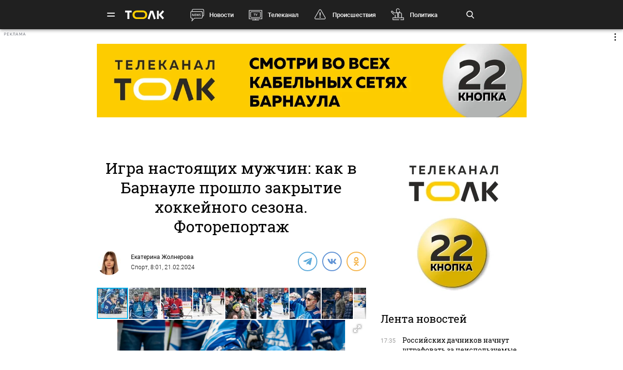

--- FILE ---
content_type: text/html; charset=UTF-8
request_url: https://tolknews.ru/sport/163496-kak-proshlo-zakritie-hokkeynogo-sezona-v-altayskom-krae-fotoreportazh
body_size: 31887
content:
<!DOCTYPE html>
<html lang="ru" prefix="og: https://ogp.me/ns# article: http://ogp.me/ns/article# profile: http://ogp.me/ns/profile# fb: http://ogp.me/ns/fb#">

<head>

    <!-- Meta -->
    <meta charset="UTF-8">
    <meta http-equiv="X-UA-Compatible" content="IE=edge">
    <meta name="viewport"
          content="width=device-width, user-scalable=yes, initial-scale=1.0, maximum-scale=3.0, minimum-scale=1.0">
    <meta name="format-detection" content="telephone=no">
    <meta name="msvalidate.01" content="BB0DC6D99FA1DB32C4D0BEECFE863265" />
    <meta name="referrer" content="origin"/>
		<meta name="yandex-verification" content="34160722c2da00f5" />
			<meta name="pmail-verification" content="df9f5d02049addd699bc8970e27b0bfd">
	
    <!-- Title -->
    <title>Как прошло закрытие хоккейного сезона в Алтайском крае. Фоторепортаж - Толк 21.02.2024</title>

    <!-- Favicons -->
    <link rel="shortcut icon" href="/favicon.png" type="image/png">

    <!-- RSS -->
    <link rel="alternate" type="application/rss+xml" title="RSS" href="https://tolknews.ru/rss.xml">

    <link rel="preload" href="/fonts/Roboto/Robotomedium.woff2" as="font" type="font/woff2" crossorigin>
    <link rel="preload" href="/fonts/Roboto/Robotolightitalic.woff2" as="font" type="font/woff2" crossorigin>
    <link rel="preload" href="/fonts/Roboto/Robotolight.woff2" as="font" type="font/woff2" crossorigin>
    <link rel="preload" href="/fonts/Roboto/Roboto.woff2" as="font" type="font/woff2" crossorigin>
    <link rel="preload" href="/fonts/RobotoSlab/400.woff2" as="font" type="font/woff2" crossorigin>
    <meta name="csrf-param" content="_csrf">
<meta name="csrf-token" content="JpjV_zO9EYc-wp00tj8k3CPccOv_0aucY-0QfJ2zGwVWz6PLBI1d9xOJ32PGTGuDZJ5BjZKFzNg8t3NO2dREaw==">
    <meta name="description" content="Закрытие сезона отметили грандиозным гала-матчем. С &quot;Динамо-Алтаем&quot; сразились команда болельщиков и ветераны хоккейной команды &quot;Мотор&quot;">
<meta property="title" content="Как прошло закрытие хоккейного сезона в Алтайском крае. Фоторепортаж - Толк 21.02.2024">
<meta property="url" content="https://tolknews.ru/sport/163496-kak-proshlo-zakritie-hokkeynogo-sezona-v-altayskom-krae-fotoreportazh">
<meta property="og:title" content="Как прошло закрытие хоккейного сезона в Алтайском крае. Фоторепортаж">
<meta property="og:type" content="article">
<meta property="article:published_time" content="2024-02-21T08:01:00+07:00">
<meta property="article:modified_time" content="2024-02-21T07:55:48+07:00">
<meta property="article:author" content="Екатерина Жолнерова">
<meta property="article:section" content="Спорт">
<meta property="article:tag" content="&quot;Динамо-Алтай&quot;, Барнаул, хоккей">
<meta property="og:url" content="https://tolknews.ru/sport/163496-kak-proshlo-zakritie-hokkeynogo-sezona-v-altayskom-krae-fotoreportazh">
<meta property="og:description" content="Закрытие сезона отметили грандиозным гала-матчем. С &quot;Динамо-Алтаем&quot; сразились команда болельщиков и ветераны хоккейной команды &quot;Мотор&quot;">
<meta property="og:image" content="https://tolknews.ru/picture/295474/1200x686.jpg">
<meta name="robots" content="max-image-preview:large">
<meta property="og:image:width" content="1200">
<meta property="og:image:height" content="686">
<meta name="yandex-verification" content="7cf621ec357bba03">
<meta property="og:locale" content="ru">
<meta property="og:site_name" content="Толк">
<link href="https://tolknews.ru/sport/163496-kak-proshlo-zakritie-hokkeynogo-sezona-v-altayskom-krae-fotoreportazh" rel="canonical">
<link href="https://tolknews.ru/amp/sport/163496-kak-proshlo-zakritie-hokkeynogo-sezona-v-altayskom-krae-fotoreportazh" rel="amphtml">
<link href="/css/slick.css?rev=1767696659" rel="preload" as="style">
<link href="/css/style.css?rev=1767696659" rel="preload" as="style">
<link href="/lib/fotorama/fotorama.css?rev=1767140524" rel="preload" as="style">
<link href="/js/jquery.min.js?rev=1767140524" rel="preload" as="script">
<link href="/js/vendor.min.js?rev=1767140524" rel="preload" as="script">
<link href="/js/posend.min.js?rev=1767140524" rel="preload" as="script">
<link href="/lib/fotorama/fotorama.js?rev=1767140524" rel="preload" as="script">
<link href="/lib/fotorama/rama.js?rev=1767140524" rel="preload" as="script">
<link href="//an.yandex.ru" rel="dns-prefetch">
<link href="https://an.yandex.ru/system/widget.js" rel="preload" as="script">
<link href="//jsn.24smi.net" rel="dns-prefetch">
<link href="https://jsn.24smi.net/smi.js" rel="preload" as="script">
<link href="//cackle.me" rel="dns-prefetch">
<link href="https://cackle.me/widget.js" rel="preload" as="script">
<link href="/lib/fotorama/fotorama.css?rev=1767140524" rel="stylesheet">
<link href="/css/slick.css?rev=1767696659" rel="stylesheet">
<link href="/css/style.css?rev=1767696659" rel="stylesheet">
<link href="/lib/fotorama/fotorama.css?rev=1767140524" rel="stylesheet">
<link href="/css/icons/sprite/sprite.css?rev=1767140524" rel="stylesheet">
<link href="/css/svg_sprite/sprite/svg_sprite.css?rev=1767140524" rel="stylesheet">
<style>.ap.ap-wall {
	height: calc(100vh - 60px);
	width: 100%;
	position: fixed;
	bottom: 0; left: 0;
	margin:0;
}
.ap.ap-wall:empty { display: none; }</style>
<style>    .ap.ap-1 { height: 220px; margin-bottom: 15px; }</style>
<style>.ap.ap-2_1 { height: 300px; margin-bottom: 15px; }</style>
<style>.ap.ap-2_2 { height: 500px; margin-bottom: 15px; }</style>
<style>	ntvk-tag {
		position: absolute;
		bottom: 0;
		right: 0;
	}
	.ad-placeholder .visibility-element:empty{
		display: none;
	}</style>
<style position="1">.b-header__logo{width:80px;height:25px}.b-header__logo .logo_main{background-image:url([data-uri]);background-repeat:no-repeat;background-size:contain;background-position:center center;display:inline-block;width:100%;height:100%}.b-header__logo .logo_main .letter_bg{fill:transparent}</style>
<script src="https://yandex.ru/ads/system/context.js" async="true"></script>
<script src="https://jsn.24smi.net/smi.js" async="async"></script>
<script>window.yaContextCb = window.yaContextCb || []
var nextPackForType = [];
var nextPackCnt = 1;
var module = "tolknews";
var currPagesTitle = "";
var nextPages = [];
var nextPagesCnt = 1;
var app_revision=1767140524;

new Image().src = "//counter.yadro.ru/hit?r" +
    escape(document.referrer) + ((typeof(screen) == "undefined") ? "" :
        ";s" + screen.width + "*" + screen.height + "*" + (screen.colorDepth ?
            screen.colorDepth : screen.pixelDepth)) + ";u" + escape(document.URL) +
    ";h" + escape(document.title.substring(0, 150)) +
    ";" + Math.random();

    (function (m, e, t, r, i, k, a) {
        m[i] = m[i] || function () {
            (m[i].a = m[i].a || []).push(arguments)
        };
        m[i].l = 1 * new Date();
        k = e.createElement(t), a = e.getElementsByTagName(t)[0], k.async = 1, k.src = r, a.parentNode.insertBefore(k, a)
    })
    (window, document, "script", "https://mc.yandex.ru/metrika/tag.js", "ym");
    ym(50690560, "init", {
        clickmap: true,
        trackLinks: true,
        //webvisor: true,
        accurateTrackBounce: true
    });
    ym(74179390, "init", {
        clickmap: true,
        trackLinks: true,
        accurateTrackBounce: true
    });
    ym(87447014, "init", {
        clickmap: true,
        trackLinks: true,
        //webvisor: true,
        accurateTrackBounce: true
    });</script>
        
    <script type="application/ld+json">
    {
        "@context": "http://schema.org",
        "@type": "NewsArticle",
        "headline": "Как прошло закрытие хоккейного сезона в Алтайском крае. Фоторепортаж - Толк 21.02.2024",
        "@id": "https://tolknews.ru/sport/163496-kak-proshlo-zakritie-hokkeynogo-sezona-v-altayskom-krae-fotoreportazh",

                    "author": [
                {"@type":"Person", "name":"Екатерина Жолнерова"}            ],
        
        "url": "https://tolknews.ru/sport/163496-kak-proshlo-zakritie-hokkeynogo-sezona-v-altayskom-krae-fotoreportazh",

                    "datePublished": "2024-02-21T08:01:00+07:00",
                            "dateModified": "2024-02-21T07:55:48+07:00",
                                    "image": {
                "@type": "ImageObject",
                "representativeOfPage": "true",
                "url": "https://tolknews.ru/picture/295474/1200x686.jpg",
                "width": "1200",
                "height": "686"
            },
                "publisher": {
            "@type": "Organization",
            "name": "Толк",
            "logo": {
                "@type": "ImageObject",
                "url": "https://tolknews.ru/source/images/new_logo/logo_dark.png"
            }
        },
        "mainEntityOfPage": "https://tolknews.ru/sport/163496-kak-proshlo-zakritie-hokkeynogo-sezona-v-altayskom-krae-fotoreportazh"
    }

    </script>


	

	

</head>

<!-- -->
<style type="text/css">
    .ap.ap-1 { height: 220px; margin-bottom: 15px; }
    .ap.ap-2_1 { height: 300px; margin-bottom: 15px; }
    .ap.ap-2_2 { height: 500px; margin-bottom: 15px; }
    .ap.ap-3_1 { height: 300px; margin-bottom: 15px; }
    .ap.ap-3_2 { height: 500px; margin-bottom: 15px; }
    .ap.ap-3_3 { height: 500px; margin-bottom: 15px; }
    .ap.ap-4 { height: 130px; margin-bottom: 15px; }
                
</style>
 


	<body >




<div class="b-wrapper">
    <!-- Хедер -->
    
<!-- Хедер -->
<div class="b-header b-header--bg-black js-menu-header">
    <div class="container">
        <!-- Верхняя плашка -->
        <div class="b-header__wrap">
            <div class="b-header__content">
                <div>
                    <div class="b-header__hamburgers"></div>
											
<a class="b-header__logo" href="/" title="Главная tolknews.ru">
		    <div class="logo_main" title="Логотип tolknews.ru"></div></a>
					                    <div class="b-header__main-menu">
                        <!-- Верхнее меню -->
                        <div class="main-menu">
	                                                    <div class="main-menu__link" data-item="news"><a href="/news" title="Новости" onclick="return YM.registerClickTopNav(this);">Новости</a></div>
                            <div class="main-menu__link" data-item="tv"><a href="/tv" title="Телеканал" onclick="return YM.registerClickTopNav(this);">Телеканал</a></div>
                            <div class="main-menu__link" data-item="incident"><a href="/proissestvia" title="Происшествия" onclick="return YM.registerClickTopNav(this);">Происшествия</a></div>
							<div class="main-menu__link" data-item="polit"><a href="/politika" title="Политика" onclick="return YM.registerClickTopNav(this);">Политика</a></div>
							<div class="main-menu__link" data-item="econom"><a href="/ekonomika" title="Экономика" onclick="return YM.registerClickTopNav(this);">Экономика</a></div>
							<div class="main-menu__link" data-item="realest"><a href="/nedvizimost" title="Недвижимость" onclick="return YM.registerClickTopNav(this);">Недвижимость</a></div>
							
                        </div>

                        <!-- Поиск по новостям -->
                        <div class="b-header__search">
                            <div class="b-header__search-ico js-search"></div>
                            <form class="b-form" method="get" action="/search">
                                <p class="b-form__item">
                                    <input placeholder="Поиск" name="q" min="3" required autocomplete="off">
                                </p>
                            </form>
                            <div class="b-header__search-close js-search-close"></div>
                        </div>
                    </div>
                </div>
            </div>
        </div>
    </div>
</div>

<!-- Выпадающее меню -->
<div class="b-menu">
    <div class="container">
        <div class="b-menu__wrap">
            <div class="b-menu__list">
                <div class="b-menu__list">
                    <div class="b-menu__list-wrap">
                        <ul>
                            <li><a href="/news" title="Новости">Новости</a></li>
                            <li><a href="/respaltay" title="Новости Республики Алтай">Новости Республики Алтай</a></li>
                            <li><a href="/tv" title="Телеканал">Телеканал</a></li>
                            <li><a href="/proissestvia" title="Происшествия">Происшествия</a></li>
                            <li><a href="/nedvizimost" title="Недвижимость">Недвижимость</a></li>
                            <li><a href="/medicina" title="Медицина">Медицина</a></li>
                        </ul>
                        <ul>
                            <li><a href="/obrazovanie" title="Образование">Образование</a></li>
                            <li><a href="/politika" title="Политика">Политика</a></li>
                            <li><a href="/ekonomika" title="Экономика">Экономика</a></li>
                            <li><a href="/obsestvo" title="Общество">Общество</a></li>
                            <li><a href="/selskoe-hozajstvo" title="Сельское хозяйство">Сельское&nbsp;хозяйство</a></li>
                        </ul>
                        <ul>
                            <li><a href="/sport" title="Спорт">Спорт</a></li>
                            <li><a href="/kultura" title="Культура">Культура</a></li>
                            <li><a href="/turizm" title="Туризм">Туризм</a></li>
                            <li><a href="/avto" title="Авто">Авто</a></li>
                            <li><a href="/tehnologii" title="Технологии">Технологии</a></li>
                        </ul>
                        <ul>
							                                                        <li><a href="/fotoreportazi" title="Фоторепортажи">Фоторепортажи</a></li>
                            <li><a href="/testy-i-igry" title="Игры и тесты">Игры и тесты</a></li>
                            <li><a href="/proekty" title="Наши проекты">Спецпроекты</a></li>
	                        <li><a href="/infografika" title="Инфографика">Инфографика</a></li>
	                        <li><a href="/story/77-avtograf" title="Автограф">Автограф</a></li>
                        </ul>
                        <ul>
                            <li class="m-mt-20"><a href="/advertising" title="Реклама">Реклама</a></li>
                            <li><a href="/about" title="Команда">Команда</a></li>
                            <li><a href="/contacts" title="Контакты">Контакты</a></li>

	                                                </ul>


                    </div>
                </div>
            </div>
            <div class="b-menu__footer">
                <div class="b-menu__footer-top">
                    <div class="b-menu__footer-right">
                        <div class="b-footer__adult">18+</div>
                        <div class="social">
    <a rel="nofollow" class="icon_vk" href="https://vk.com/tolknewsru" target="_blank">
        <i class="iconsprite"></i>
    </a>
        <a rel="nofollow" class="icon_ok" href="https://www.ok.ru/tolknewsru" target="_blank">
        <i class="iconsprite"></i>
    </a>
	<a rel="nofollow" class="icon_rutube" href="https://rutube.ru/channel/23336275/" target="_blank">
		<i class="iconsprite"></i>
	</a>
	<a rel="nofollow" class="icon_telegram" href="https://t.me/tolknews" target="_blank">
        <i class="iconsprite"></i>
    </a>
    <a rel="nofollow" class="icon_max" href="https://max.ru/tolknewsru" target="_blank">
        <i class="iconsprite"></i>
    </a>
    	    <a rel="nofollow" class="icon_youtube" href="https://www.youtube.com/channel/UCgQUguW1BpTgXAYn_bXkGAw" target="_blank">
        <i class="iconsprite"></i>
    </a>

    <a rel="nofollow" class="icon_zen" href="https://dzen.ru/tolknews?lang=ru" target="_blank">
        <i class="iconsprite"></i>
    </a>

    </div>
                    </div>
                </div>
                <div class="b-menu__footer-bottom">
                    <div class="b-footer__copy">© 2026, Толк                        — сетевое издание                    </div>
                </div>
            </div>
        </div>
        <div class="b-menu__bg"></div>
    </div>
</div>

    
<div class="page">
    <div
	    class="b-detail b-news 			">
		        
        	<!--AdFox START-->
	<!--yandex_AdTolknews-->
	<!--Площадка: tolknews / * / *-->
	<!--Тип баннера: universal-->
	<!--Расположение: брендирование-->

	<div id="adfox_176663626916339582" class="ap ap-wall"></div>

	<script>
		window.yaContextCb.push(()=>{
			Ya.adfoxCode.create({
				ownerId: 373066,
				containerId: 'adfox_176663626916339582',
				params: {
					p1: 'dlvul',
					p2: 'hbpz'
				}
			})
		})
	</script>



        <div class="container">
	        	            <div class="row">
	                <div class="col-12">
	                                
        
        <!--AdFox START-->
        <!--yandex_tolknews-->
        <!--Площадка: new_tolknews / * / *-->
        <!--Тип баннера: universal-->
        <!--Расположение: 1 (1290х220)-->
        <div id="adfox_159592566311456083" class="ap ap-1"></div>

        
        
    	                    
	

	                </div>
	            </div>
	                    <div class="page__wrapper">
                <div itemscope itemtype="https://schema.org/CreativeWork"
                     class="page__content js-news-container"
                                     >
	                <div id="i-scroll-container" class="theiaStickySidebar">
		                <div class="i-scroll-article"
			                				                data-next-news-for-infinite = '/nedvizimost/163494-steklyanniy-magazin-budut-stroit-v-poselke-vlasiha-v-barnaule'
			                		                >
			                <script type="application/javascript">
				                var nextPages = nextPages || [];
				                var nextPagesCnt = nextPagesCnt || 1;
								if (nextPagesCnt<20) {
									nextPagesCnt++;
									console.log('nextPagesCnt: ' + nextPagesCnt);
									nextPages.push('/nedvizimost/163494-steklyanniy-magazin-budut-stroit-v-poselke-vlasiha-v-barnaule');
									currPagesTitle = 'Как прошло закрытие хоккейного сезона в Алтайском крае. Фоторепортаж';
								}
			                </script>
		                    		                    <div class="el-hidden">
			                    			                        <time class="b-detail-time" itemprop="datePublished" datetime="2024-02-21T08:01:00+07:00">8:01, 21.02.2024</time>
			                    		                    </div>
		                    <h1 itemprop="headline" class="js-news-header-163496" data-loaded="0"
		                        data-id="163496">
		                        Игра настоящих мужчин: как в Барнауле прошло закрытие хоккейного сезона. Фоторепортаж		                    </h1>
			                			                    <time class="el-hidden" itemprop="dateModified" datetime="2024-02-21T07:55:48+07:00">7:55, 21.02.2024</time>
			                		                    <link itemprop="url" href="/sport/163496-kak-proshlo-zakritie-hokkeynogo-sezona-v-altayskom-krae-fotoreportazh">

		                    		                        <link itemprop="image" href="https://tolknews.ru/picture/295474/1600x.jpg">
		                        <link itemprop="thumbnailUrl"
		                              href="https://tolknews.ru/picture/295474/400x.jpg"/>
		                    		                    <meta itemprop="name" content="Игра настоящих мужчин: как в Барнауле прошло закрытие хоккейного сезона. Фоторепортаж">

		                    <div id="b-cp_tools">
		                        <span class="hits" data-id="163496"></span>
		                        <div class="tools"></div>
		                    </div>

		                    
<!-- Хедер новости (автор, СС) -->
<div class="b-detail__header">

    
							<!--span itemprop="author" class="el-hidden">Екатерина Жолнерова</span-->
	    <div id="author" itemscope itemtype="https://schema.org/Person" class="b-detail__author">
        <meta itemprop="homeLocation" content="Russia">
        <div class="b-detail__author-img">
                            <img src="https://tolknews.ru/picture/337995/50x50.jpg" alt="" loading="lazy">                    </div>
        <ul class="authors">
							<li class="item">
		            <a itemprop="url"
		               href="/author/48"
		               title="Статьи автора Екатерина Жолнерова">
		                <p itemprop="name">Екатерина Жолнерова</p>
		            </a>
				</li>
                    </ul>
        <span><a href="https://tolknews.ru/sport">Спорт</a>,	        	            8:01, 21.02.2024	                </span>
    </div>

        	    <div class="b-detail__social">
        <div class="social social--detail">
            <!--<a class="ya-share2__item--custom ya-share2__item--custom_service_telegram"
               href="tg://msg_url?url=" title="Телеграм">
                <i class="fab fa-telegram-plane"></i>
            </a>-->
			            <div id="js-ya-share-h" class="ya-share2"
                 data-bare=""
                 data-title="Игра настоящих мужчин: как в Барнауле прошло закрытие хоккейного сезона. Фоторепортаж"
                 data-services="telegram,vkontakte,odnoklassniki"
                 data-description="Закрытие сезона отметили грандиозным гала-матчем. С "Динамо-Алтаем" сразились команда болельщиков и ветераны хоккейной команды "Мотор""
                                      data-hashtags=""Динамо-Алтай",Барнаул,хоккей"
                                  data-image="https://tolknews.ru/picture/295474/700x400.jpg"
                 data-url="https://tolknews.ru/sport/163496-kak-proshlo-zakritie-hokkeynogo-sezona-v-altayskom-krae-fotoreportazh"></div>
        </div>
    </div>
    
</div>

 
		                    
		                    <!-- Изображение новости -->
<div class="b-detail__img news-content__img">
    </div>

            
        <div class="inject_gallery_fotorama" data-idgallery="13233">
        <div
                class="rama"

                data-allowfullscreen_="native"
                data-height_="300"
                data-captions="true"
                data-nav="thumbs"
                data-allowfullscreen="true"
                data-width="100%"
                data-maxwidth="960"
                data-hash="true"
                data-navposition="top"
                data-arrows="true"
                data-ratio="16/9"
                data-ratioo="1.7777"
                data-thumbheight="64"
                data-fit="contain"                 data-click="true">
            
                                                        <div
                                                    data-thumb="https://tolknews.ru/picture/295454/64x64.webp"
                            data-img="https://tolknews.ru/picture/295454/960x.webp"
                            data-full="https://tolknews.ru/picture/295454/1920x.webp"
                                                
                        data-thumbratio="1"
                        data-total="62"
                        data-currposition="1"
                        data-idgallery="13233"
                        data-idpicture="295454"
                        data-idstory="163496"
                        data-title="Закрытие хоккейного сезона 2023/2024"
                        data-origin="Источник: Сергей Горелов, пресс-служба ХК &quot;Динамо-Алтай&quot;"
                        data-caption="Закрытие хоккейного сезона 2023/2024 Источник: Сергей Горелов, пресс-служба ХК &quot;Динамо-Алтай&quot;"
                        caption="Закрытие хоккейного сезона 2023/2024 Источник: Сергей Горелов, пресс-служба ХК &quot;Динамо-Алтай&quot;"
                        class="any"
                        id="pic_295454">
                </div>
                                            <div
                                                    data-thumb="https://tolknews.ru/picture/295448/64x64.webp"
                            data-img="https://tolknews.ru/picture/295448/960x.webp"
                            data-full="https://tolknews.ru/picture/295448/1920x.webp"
                                                
                        data-thumbratio="1"
                        data-total="62"
                        data-currposition="2"
                        data-idgallery="13233"
                        data-idpicture="295448"
                        data-idstory="163496"
                        data-title="Закрытие хоккейного сезона 2023/2024"
                        data-origin="Источник: Сергей Горелов, пресс-служба ХК &quot;Динамо-Алтай&quot;"
                        data-caption="Закрытие хоккейного сезона 2023/2024 Источник: Сергей Горелов, пресс-служба ХК &quot;Динамо-Алтай&quot;"
                        caption="Закрытие хоккейного сезона 2023/2024 Источник: Сергей Горелов, пресс-служба ХК &quot;Динамо-Алтай&quot;"
                        class="any"
                        id="pic_295448">
                </div>
                                            <div
                                                    data-thumb="https://tolknews.ru/picture/295450/64x64.webp"
                            data-img="https://tolknews.ru/picture/295450/960x.webp"
                            data-full="https://tolknews.ru/picture/295450/1920x.webp"
                                                
                        data-thumbratio="1"
                        data-total="62"
                        data-currposition="3"
                        data-idgallery="13233"
                        data-idpicture="295450"
                        data-idstory="163496"
                        data-title="Закрытие хоккейного сезона 2023/2024"
                        data-origin="Источник: Сергей Горелов, пресс-служба ХК &quot;Динамо-Алтай&quot;"
                        data-caption="Закрытие хоккейного сезона 2023/2024 Источник: Сергей Горелов, пресс-служба ХК &quot;Динамо-Алтай&quot;"
                        caption="Закрытие хоккейного сезона 2023/2024 Источник: Сергей Горелов, пресс-служба ХК &quot;Динамо-Алтай&quot;"
                        class="any"
                        id="pic_295450">
                </div>
                                            <div
                                                    data-thumb="https://tolknews.ru/picture/295451/64x64.webp"
                            data-img="https://tolknews.ru/picture/295451/960x.webp"
                            data-full="https://tolknews.ru/picture/295451/1920x.webp"
                                                
                        data-thumbratio="1"
                        data-total="62"
                        data-currposition="4"
                        data-idgallery="13233"
                        data-idpicture="295451"
                        data-idstory="163496"
                        data-title="Закрытие хоккейного сезона 2023/2024"
                        data-origin="Источник: Сергей Горелов, пресс-служба ХК &quot;Динамо-Алтай&quot;"
                        data-caption="Закрытие хоккейного сезона 2023/2024 Источник: Сергей Горелов, пресс-служба ХК &quot;Динамо-Алтай&quot;"
                        caption="Закрытие хоккейного сезона 2023/2024 Источник: Сергей Горелов, пресс-служба ХК &quot;Динамо-Алтай&quot;"
                        class="any"
                        id="pic_295451">
                </div>
                                            <div
                                                    data-thumb="https://tolknews.ru/picture/295452/64x64.webp"
                            data-img="https://tolknews.ru/picture/295452/960x.webp"
                            data-full="https://tolknews.ru/picture/295452/1920x.webp"
                                                
                        data-thumbratio="1"
                        data-total="62"
                        data-currposition="5"
                        data-idgallery="13233"
                        data-idpicture="295452"
                        data-idstory="163496"
                        data-title="Закрытие хоккейного сезона 2023/2024"
                        data-origin="Источник: Сергей Горелов, пресс-служба ХК &quot;Динамо-Алтай&quot;"
                        data-caption="Закрытие хоккейного сезона 2023/2024 Источник: Сергей Горелов, пресс-служба ХК &quot;Динамо-Алтай&quot;"
                        caption="Закрытие хоккейного сезона 2023/2024 Источник: Сергей Горелов, пресс-служба ХК &quot;Динамо-Алтай&quot;"
                        class="any"
                        id="pic_295452">
                </div>
                                            <div
                                                    data-thumb="https://tolknews.ru/picture/295453/64x64.webp"
                            data-img="https://tolknews.ru/picture/295453/960x.webp"
                            data-full="https://tolknews.ru/picture/295453/1920x.webp"
                                                
                        data-thumbratio="1"
                        data-total="62"
                        data-currposition="6"
                        data-idgallery="13233"
                        data-idpicture="295453"
                        data-idstory="163496"
                        data-title="Закрытие хоккейного сезона 2023/2024"
                        data-origin="Источник: Сергей Горелов, пресс-служба ХК &quot;Динамо-Алтай&quot;"
                        data-caption="Закрытие хоккейного сезона 2023/2024 Источник: Сергей Горелов, пресс-служба ХК &quot;Динамо-Алтай&quot;"
                        caption="Закрытие хоккейного сезона 2023/2024 Источник: Сергей Горелов, пресс-служба ХК &quot;Динамо-Алтай&quot;"
                        class="any"
                        id="pic_295453">
                </div>
                                            <div
                                                    data-thumb="https://tolknews.ru/picture/295449/64x64.webp"
                            data-img="https://tolknews.ru/picture/295449/960x.webp"
                            data-full="https://tolknews.ru/picture/295449/1920x.webp"
                                                
                        data-thumbratio="1"
                        data-total="62"
                        data-currposition="7"
                        data-idgallery="13233"
                        data-idpicture="295449"
                        data-idstory="163496"
                        data-title="Закрытие хоккейного сезона 2023/2024"
                        data-origin="Источник: Сергей Горелов, пресс-служба ХК &quot;Динамо-Алтай&quot;"
                        data-caption="Закрытие хоккейного сезона 2023/2024 Источник: Сергей Горелов, пресс-служба ХК &quot;Динамо-Алтай&quot;"
                        caption="Закрытие хоккейного сезона 2023/2024 Источник: Сергей Горелов, пресс-служба ХК &quot;Динамо-Алтай&quot;"
                        class="any"
                        id="pic_295449">
                </div>
                                            <div
                                                    data-thumb="https://tolknews.ru/picture/295455/64x64.webp"
                            data-img="https://tolknews.ru/picture/295455/960x.webp"
                            data-full="https://tolknews.ru/picture/295455/1920x.webp"
                                                
                        data-thumbratio="1"
                        data-total="62"
                        data-currposition="8"
                        data-idgallery="13233"
                        data-idpicture="295455"
                        data-idstory="163496"
                        data-title="Закрытие хоккейного сезона 2023/2024"
                        data-origin="Источник: Сергей Горелов, пресс-служба ХК &quot;Динамо-Алтай&quot;"
                        data-caption="Закрытие хоккейного сезона 2023/2024 Источник: Сергей Горелов, пресс-служба ХК &quot;Динамо-Алтай&quot;"
                        caption="Закрытие хоккейного сезона 2023/2024 Источник: Сергей Горелов, пресс-служба ХК &quot;Динамо-Алтай&quot;"
                        class="any"
                        id="pic_295455">
                </div>
                                            <div
                                                    data-thumb="https://tolknews.ru/picture/295456/64x64.webp"
                            data-img="https://tolknews.ru/picture/295456/960x.webp"
                            data-full="https://tolknews.ru/picture/295456/1920x.webp"
                                                
                        data-thumbratio="1"
                        data-total="62"
                        data-currposition="9"
                        data-idgallery="13233"
                        data-idpicture="295456"
                        data-idstory="163496"
                        data-title="Закрытие хоккейного сезона 2023/2024"
                        data-origin="Источник: Сергей Горелов, пресс-служба ХК &quot;Динамо-Алтай&quot;"
                        data-caption="Закрытие хоккейного сезона 2023/2024 Источник: Сергей Горелов, пресс-служба ХК &quot;Динамо-Алтай&quot;"
                        caption="Закрытие хоккейного сезона 2023/2024 Источник: Сергей Горелов, пресс-служба ХК &quot;Динамо-Алтай&quot;"
                        class="any"
                        id="pic_295456">
                </div>
                                            <div
                                                    data-thumb="https://tolknews.ru/picture/295457/64x64.webp"
                            data-img="https://tolknews.ru/picture/295457/960x.webp"
                            data-full="https://tolknews.ru/picture/295457/1920x.webp"
                                                
                        data-thumbratio="1"
                        data-total="62"
                        data-currposition="10"
                        data-idgallery="13233"
                        data-idpicture="295457"
                        data-idstory="163496"
                        data-title="Закрытие хоккейного сезона 2023/2024"
                        data-origin="Источник: Сергей Горелов, пресс-служба ХК &quot;Динамо-Алтай&quot;"
                        data-caption="Закрытие хоккейного сезона 2023/2024 Источник: Сергей Горелов, пресс-служба ХК &quot;Динамо-Алтай&quot;"
                        caption="Закрытие хоккейного сезона 2023/2024 Источник: Сергей Горелов, пресс-служба ХК &quot;Динамо-Алтай&quot;"
                        class="any"
                        id="pic_295457">
                </div>
                                            <div
                                                    data-thumb="https://tolknews.ru/picture/295458/64x64.webp"
                            data-img="https://tolknews.ru/picture/295458/960x.webp"
                            data-full="https://tolknews.ru/picture/295458/1920x.webp"
                                                
                        data-thumbratio="1"
                        data-total="62"
                        data-currposition="11"
                        data-idgallery="13233"
                        data-idpicture="295458"
                        data-idstory="163496"
                        data-title="Закрытие хоккейного сезона 2023/2024"
                        data-origin="Источник: Сергей Горелов, пресс-служба ХК &quot;Динамо-Алтай&quot;"
                        data-caption="Закрытие хоккейного сезона 2023/2024 Источник: Сергей Горелов, пресс-служба ХК &quot;Динамо-Алтай&quot;"
                        caption="Закрытие хоккейного сезона 2023/2024 Источник: Сергей Горелов, пресс-служба ХК &quot;Динамо-Алтай&quot;"
                        class="any"
                        id="pic_295458">
                </div>
                                            <div
                                                    data-thumb="https://tolknews.ru/picture/295459/64x64.webp"
                            data-img="https://tolknews.ru/picture/295459/960x.webp"
                            data-full="https://tolknews.ru/picture/295459/1920x.webp"
                                                
                        data-thumbratio="1"
                        data-total="62"
                        data-currposition="12"
                        data-idgallery="13233"
                        data-idpicture="295459"
                        data-idstory="163496"
                        data-title="Закрытие хоккейного сезона 2023/2024"
                        data-origin="Источник: Сергей Горелов, пресс-служба ХК &quot;Динамо-Алтай&quot;"
                        data-caption="Закрытие хоккейного сезона 2023/2024 Источник: Сергей Горелов, пресс-служба ХК &quot;Динамо-Алтай&quot;"
                        caption="Закрытие хоккейного сезона 2023/2024 Источник: Сергей Горелов, пресс-служба ХК &quot;Динамо-Алтай&quot;"
                        class="any"
                        id="pic_295459">
                </div>
                                            <div
                                                    data-thumb="https://tolknews.ru/picture/295460/64x64.webp"
                            data-img="https://tolknews.ru/picture/295460/960x.webp"
                            data-full="https://tolknews.ru/picture/295460/1920x.webp"
                                                
                        data-thumbratio="1"
                        data-total="62"
                        data-currposition="13"
                        data-idgallery="13233"
                        data-idpicture="295460"
                        data-idstory="163496"
                        data-title="Закрытие хоккейного сезона 2023/2024"
                        data-origin="Источник: Сергей Горелов, пресс-служба ХК &quot;Динамо-Алтай&quot;"
                        data-caption="Закрытие хоккейного сезона 2023/2024 Источник: Сергей Горелов, пресс-служба ХК &quot;Динамо-Алтай&quot;"
                        caption="Закрытие хоккейного сезона 2023/2024 Источник: Сергей Горелов, пресс-служба ХК &quot;Динамо-Алтай&quot;"
                        class="any"
                        id="pic_295460">
                </div>
                                            <div
                                                    data-thumb="https://tolknews.ru/picture/295461/64x64.webp"
                            data-img="https://tolknews.ru/picture/295461/960x.webp"
                            data-full="https://tolknews.ru/picture/295461/1920x.webp"
                                                
                        data-thumbratio="1"
                        data-total="62"
                        data-currposition="14"
                        data-idgallery="13233"
                        data-idpicture="295461"
                        data-idstory="163496"
                        data-title="Закрытие хоккейного сезона 2023/2024"
                        data-origin="Источник: Сергей Горелов, пресс-служба ХК &quot;Динамо-Алтай&quot;"
                        data-caption="Закрытие хоккейного сезона 2023/2024 Источник: Сергей Горелов, пресс-служба ХК &quot;Динамо-Алтай&quot;"
                        caption="Закрытие хоккейного сезона 2023/2024 Источник: Сергей Горелов, пресс-служба ХК &quot;Динамо-Алтай&quot;"
                        class="any"
                        id="pic_295461">
                </div>
                                            <div
                                                    data-thumb="https://tolknews.ru/picture/295462/64x64.webp"
                            data-img="https://tolknews.ru/picture/295462/960x.webp"
                            data-full="https://tolknews.ru/picture/295462/1920x.webp"
                                                
                        data-thumbratio="1"
                        data-total="62"
                        data-currposition="15"
                        data-idgallery="13233"
                        data-idpicture="295462"
                        data-idstory="163496"
                        data-title="Закрытие хоккейного сезона 2023/2024"
                        data-origin="Источник: Сергей Горелов, пресс-служба ХК &quot;Динамо-Алтай&quot;"
                        data-caption="Закрытие хоккейного сезона 2023/2024 Источник: Сергей Горелов, пресс-служба ХК &quot;Динамо-Алтай&quot;"
                        caption="Закрытие хоккейного сезона 2023/2024 Источник: Сергей Горелов, пресс-служба ХК &quot;Динамо-Алтай&quot;"
                        class="any"
                        id="pic_295462">
                </div>
                                            <div
                                                    data-thumb="https://tolknews.ru/picture/295463/64x64.webp"
                            data-img="https://tolknews.ru/picture/295463/960x.webp"
                            data-full="https://tolknews.ru/picture/295463/1920x.webp"
                                                
                        data-thumbratio="1"
                        data-total="62"
                        data-currposition="16"
                        data-idgallery="13233"
                        data-idpicture="295463"
                        data-idstory="163496"
                        data-title="Закрытие хоккейного сезона 2023/2024"
                        data-origin="Источник: Сергей Горелов, пресс-служба ХК &quot;Динамо-Алтай&quot;"
                        data-caption="Закрытие хоккейного сезона 2023/2024 Источник: Сергей Горелов, пресс-служба ХК &quot;Динамо-Алтай&quot;"
                        caption="Закрытие хоккейного сезона 2023/2024 Источник: Сергей Горелов, пресс-служба ХК &quot;Динамо-Алтай&quot;"
                        class="any"
                        id="pic_295463">
                </div>
                                            <div
                                                    data-thumb="https://tolknews.ru/picture/295464/64x64.webp"
                            data-img="https://tolknews.ru/picture/295464/960x.webp"
                            data-full="https://tolknews.ru/picture/295464/1920x.webp"
                                                
                        data-thumbratio="1"
                        data-total="62"
                        data-currposition="17"
                        data-idgallery="13233"
                        data-idpicture="295464"
                        data-idstory="163496"
                        data-title="Закрытие хоккейного сезона 2023/2024"
                        data-origin="Источник: Сергей Горелов, пресс-служба ХК &quot;Динамо-Алтай&quot;"
                        data-caption="Закрытие хоккейного сезона 2023/2024 Источник: Сергей Горелов, пресс-служба ХК &quot;Динамо-Алтай&quot;"
                        caption="Закрытие хоккейного сезона 2023/2024 Источник: Сергей Горелов, пресс-служба ХК &quot;Динамо-Алтай&quot;"
                        class="any"
                        id="pic_295464">
                </div>
                                            <div
                                                    data-thumb="https://tolknews.ru/picture/295466/64x64.webp"
                            data-img="https://tolknews.ru/picture/295466/960x.webp"
                            data-full="https://tolknews.ru/picture/295466/1920x.webp"
                                                
                        data-thumbratio="1"
                        data-total="62"
                        data-currposition="18"
                        data-idgallery="13233"
                        data-idpicture="295466"
                        data-idstory="163496"
                        data-title="Закрытие хоккейного сезона 2023/2024"
                        data-origin="Источник: Сергей Горелов, пресс-служба ХК &quot;Динамо-Алтай&quot;"
                        data-caption="Закрытие хоккейного сезона 2023/2024 Источник: Сергей Горелов, пресс-служба ХК &quot;Динамо-Алтай&quot;"
                        caption="Закрытие хоккейного сезона 2023/2024 Источник: Сергей Горелов, пресс-служба ХК &quot;Динамо-Алтай&quot;"
                        class="any"
                        id="pic_295466">
                </div>
                                            <div
                                                    data-thumb="https://tolknews.ru/picture/295465/64x64.webp"
                            data-img="https://tolknews.ru/picture/295465/960x.webp"
                            data-full="https://tolknews.ru/picture/295465/1920x.webp"
                                                
                        data-thumbratio="1"
                        data-total="62"
                        data-currposition="19"
                        data-idgallery="13233"
                        data-idpicture="295465"
                        data-idstory="163496"
                        data-title="Закрытие хоккейного сезона 2023/2024"
                        data-origin="Источник: Сергей Горелов, пресс-служба ХК &quot;Динамо-Алтай&quot;"
                        data-caption="Закрытие хоккейного сезона 2023/2024 Источник: Сергей Горелов, пресс-служба ХК &quot;Динамо-Алтай&quot;"
                        caption="Закрытие хоккейного сезона 2023/2024 Источник: Сергей Горелов, пресс-служба ХК &quot;Динамо-Алтай&quot;"
                        class="any"
                        id="pic_295465">
                </div>
                                            <div
                                                    data-thumb="https://tolknews.ru/picture/295467/64x64.webp"
                            data-img="https://tolknews.ru/picture/295467/960x.webp"
                            data-full="https://tolknews.ru/picture/295467/1920x.webp"
                                                
                        data-thumbratio="1"
                        data-total="62"
                        data-currposition="20"
                        data-idgallery="13233"
                        data-idpicture="295467"
                        data-idstory="163496"
                        data-title="Закрытие хоккейного сезона 2023/2024"
                        data-origin="Источник: Сергей Горелов, пресс-служба ХК &quot;Динамо-Алтай&quot;"
                        data-caption="Закрытие хоккейного сезона 2023/2024 Источник: Сергей Горелов, пресс-служба ХК &quot;Динамо-Алтай&quot;"
                        caption="Закрытие хоккейного сезона 2023/2024 Источник: Сергей Горелов, пресс-служба ХК &quot;Динамо-Алтай&quot;"
                        class="any"
                        id="pic_295467">
                </div>
                                            <div
                                                    data-thumb="https://tolknews.ru/picture/295468/64x64.webp"
                            data-img="https://tolknews.ru/picture/295468/960x.webp"
                            data-full="https://tolknews.ru/picture/295468/1920x.webp"
                                                
                        data-thumbratio="1"
                        data-total="62"
                        data-currposition="21"
                        data-idgallery="13233"
                        data-idpicture="295468"
                        data-idstory="163496"
                        data-title="Закрытие хоккейного сезона 2023/2024"
                        data-origin="Источник: Сергей Горелов, пресс-служба ХК &quot;Динамо-Алтай&quot;"
                        data-caption="Закрытие хоккейного сезона 2023/2024 Источник: Сергей Горелов, пресс-служба ХК &quot;Динамо-Алтай&quot;"
                        caption="Закрытие хоккейного сезона 2023/2024 Источник: Сергей Горелов, пресс-служба ХК &quot;Динамо-Алтай&quot;"
                        class="any"
                        id="pic_295468">
                </div>
                                            <div
                                                    data-thumb="https://tolknews.ru/picture/295469/64x64.webp"
                            data-img="https://tolknews.ru/picture/295469/960x.webp"
                            data-full="https://tolknews.ru/picture/295469/1920x.webp"
                                                
                        data-thumbratio="1"
                        data-total="62"
                        data-currposition="22"
                        data-idgallery="13233"
                        data-idpicture="295469"
                        data-idstory="163496"
                        data-title="Закрытие хоккейного сезона 2023/2024"
                        data-origin="Источник: Сергей Горелов, пресс-служба ХК &quot;Динамо-Алтай&quot;"
                        data-caption="Закрытие хоккейного сезона 2023/2024 Источник: Сергей Горелов, пресс-служба ХК &quot;Динамо-Алтай&quot;"
                        caption="Закрытие хоккейного сезона 2023/2024 Источник: Сергей Горелов, пресс-служба ХК &quot;Динамо-Алтай&quot;"
                        class="any"
                        id="pic_295469">
                </div>
                                            <div
                                                    data-thumb="https://tolknews.ru/picture/295470/64x64.webp"
                            data-img="https://tolknews.ru/picture/295470/960x.webp"
                            data-full="https://tolknews.ru/picture/295470/1920x.webp"
                                                
                        data-thumbratio="1"
                        data-total="62"
                        data-currposition="23"
                        data-idgallery="13233"
                        data-idpicture="295470"
                        data-idstory="163496"
                        data-title="Закрытие хоккейного сезона 2023/2024"
                        data-origin="Источник: Сергей Горелов, пресс-служба ХК &quot;Динамо-Алтай&quot;"
                        data-caption="Закрытие хоккейного сезона 2023/2024 Источник: Сергей Горелов, пресс-служба ХК &quot;Динамо-Алтай&quot;"
                        caption="Закрытие хоккейного сезона 2023/2024 Источник: Сергей Горелов, пресс-служба ХК &quot;Динамо-Алтай&quot;"
                        class="any"
                        id="pic_295470">
                </div>
                                            <div
                                                    data-thumb="https://tolknews.ru/picture/295471/64x64.webp"
                            data-img="https://tolknews.ru/picture/295471/960x.webp"
                            data-full="https://tolknews.ru/picture/295471/1920x.webp"
                                                
                        data-thumbratio="1"
                        data-total="62"
                        data-currposition="24"
                        data-idgallery="13233"
                        data-idpicture="295471"
                        data-idstory="163496"
                        data-title="Закрытие хоккейного сезона 2023/2024"
                        data-origin="Источник: Сергей Горелов, пресс-служба ХК &quot;Динамо-Алтай&quot;"
                        data-caption="Закрытие хоккейного сезона 2023/2024 Источник: Сергей Горелов, пресс-служба ХК &quot;Динамо-Алтай&quot;"
                        caption="Закрытие хоккейного сезона 2023/2024 Источник: Сергей Горелов, пресс-служба ХК &quot;Динамо-Алтай&quot;"
                        class="any"
                        id="pic_295471">
                </div>
                                            <div
                                                    data-thumb="https://tolknews.ru/picture/295472/64x64.webp"
                            data-img="https://tolknews.ru/picture/295472/960x.webp"
                            data-full="https://tolknews.ru/picture/295472/1920x.webp"
                                                
                        data-thumbratio="1"
                        data-total="62"
                        data-currposition="25"
                        data-idgallery="13233"
                        data-idpicture="295472"
                        data-idstory="163496"
                        data-title="Закрытие хоккейного сезона 2023/2024"
                        data-origin="Источник: Сергей Горелов, пресс-служба ХК &quot;Динамо-Алтай&quot;"
                        data-caption="Закрытие хоккейного сезона 2023/2024 Источник: Сергей Горелов, пресс-служба ХК &quot;Динамо-Алтай&quot;"
                        caption="Закрытие хоккейного сезона 2023/2024 Источник: Сергей Горелов, пресс-служба ХК &quot;Динамо-Алтай&quot;"
                        class="any"
                        id="pic_295472">
                </div>
                                            <div
                                                    data-thumb="https://tolknews.ru/picture/295473/64x64.webp"
                            data-img="https://tolknews.ru/picture/295473/960x.webp"
                            data-full="https://tolknews.ru/picture/295473/1920x.webp"
                                                
                        data-thumbratio="1"
                        data-total="62"
                        data-currposition="26"
                        data-idgallery="13233"
                        data-idpicture="295473"
                        data-idstory="163496"
                        data-title="Закрытие хоккейного сезона 2023/2024"
                        data-origin="Источник: Сергей Горелов, пресс-служба ХК &quot;Динамо-Алтай&quot;"
                        data-caption="Закрытие хоккейного сезона 2023/2024 Источник: Сергей Горелов, пресс-служба ХК &quot;Динамо-Алтай&quot;"
                        caption="Закрытие хоккейного сезона 2023/2024 Источник: Сергей Горелов, пресс-служба ХК &quot;Динамо-Алтай&quot;"
                        class="any"
                        id="pic_295473">
                </div>
                                            <div
                                                    data-thumb="https://tolknews.ru/picture/295475/64x64.webp"
                            data-img="https://tolknews.ru/picture/295475/960x.webp"
                            data-full="https://tolknews.ru/picture/295475/1920x.webp"
                                                
                        data-thumbratio="1"
                        data-total="62"
                        data-currposition="27"
                        data-idgallery="13233"
                        data-idpicture="295475"
                        data-idstory="163496"
                        data-title="Закрытие хоккейного сезона 2023/2024"
                        data-origin="Источник: Сергей Горелов, пресс-служба ХК &quot;Динамо-Алтай&quot;"
                        data-caption="Закрытие хоккейного сезона 2023/2024 Источник: Сергей Горелов, пресс-служба ХК &quot;Динамо-Алтай&quot;"
                        caption="Закрытие хоккейного сезона 2023/2024 Источник: Сергей Горелов, пресс-служба ХК &quot;Динамо-Алтай&quot;"
                        class="any"
                        id="pic_295475">
                </div>
                                            <div
                                                    data-thumb="https://tolknews.ru/picture/295476/64x64.webp"
                            data-img="https://tolknews.ru/picture/295476/960x.webp"
                            data-full="https://tolknews.ru/picture/295476/1920x.webp"
                                                
                        data-thumbratio="1"
                        data-total="62"
                        data-currposition="28"
                        data-idgallery="13233"
                        data-idpicture="295476"
                        data-idstory="163496"
                        data-title="Закрытие хоккейного сезона 2023/2024"
                        data-origin="Источник: Сергей Горелов, пресс-служба ХК &quot;Динамо-Алтай&quot;"
                        data-caption="Закрытие хоккейного сезона 2023/2024 Источник: Сергей Горелов, пресс-служба ХК &quot;Динамо-Алтай&quot;"
                        caption="Закрытие хоккейного сезона 2023/2024 Источник: Сергей Горелов, пресс-служба ХК &quot;Динамо-Алтай&quot;"
                        class="any"
                        id="pic_295476">
                </div>
                                            <div
                                                    data-thumb="https://tolknews.ru/picture/295477/64x64.webp"
                            data-img="https://tolknews.ru/picture/295477/960x.webp"
                            data-full="https://tolknews.ru/picture/295477/1920x.webp"
                                                
                        data-thumbratio="1"
                        data-total="62"
                        data-currposition="29"
                        data-idgallery="13233"
                        data-idpicture="295477"
                        data-idstory="163496"
                        data-title="Закрытие хоккейного сезона 2023/2024"
                        data-origin="Источник: Сергей Горелов, пресс-служба ХК &quot;Динамо-Алтай&quot;"
                        data-caption="Закрытие хоккейного сезона 2023/2024 Источник: Сергей Горелов, пресс-служба ХК &quot;Динамо-Алтай&quot;"
                        caption="Закрытие хоккейного сезона 2023/2024 Источник: Сергей Горелов, пресс-служба ХК &quot;Динамо-Алтай&quot;"
                        class="any"
                        id="pic_295477">
                </div>
                                            <div
                                                    data-thumb="https://tolknews.ru/picture/295478/64x64.webp"
                            data-img="https://tolknews.ru/picture/295478/960x.webp"
                            data-full="https://tolknews.ru/picture/295478/1920x.webp"
                                                
                        data-thumbratio="1"
                        data-total="62"
                        data-currposition="30"
                        data-idgallery="13233"
                        data-idpicture="295478"
                        data-idstory="163496"
                        data-title="Закрытие хоккейного сезона 2023/2024"
                        data-origin="Источник: Сергей Горелов, пресс-служба ХК &quot;Динамо-Алтай&quot;"
                        data-caption="Закрытие хоккейного сезона 2023/2024 Источник: Сергей Горелов, пресс-служба ХК &quot;Динамо-Алтай&quot;"
                        caption="Закрытие хоккейного сезона 2023/2024 Источник: Сергей Горелов, пресс-служба ХК &quot;Динамо-Алтай&quot;"
                        class="any"
                        id="pic_295478">
                </div>
                                            <div
                                                    data-thumb="https://tolknews.ru/picture/295479/64x64.webp"
                            data-img="https://tolknews.ru/picture/295479/960x.webp"
                            data-full="https://tolknews.ru/picture/295479/1920x.webp"
                                                
                        data-thumbratio="1"
                        data-total="62"
                        data-currposition="31"
                        data-idgallery="13233"
                        data-idpicture="295479"
                        data-idstory="163496"
                        data-title="Закрытие хоккейного сезона 2023/2024"
                        data-origin="Источник: Сергей Горелов, пресс-служба ХК &quot;Динамо-Алтай&quot;"
                        data-caption="Закрытие хоккейного сезона 2023/2024 Источник: Сергей Горелов, пресс-служба ХК &quot;Динамо-Алтай&quot;"
                        caption="Закрытие хоккейного сезона 2023/2024 Источник: Сергей Горелов, пресс-служба ХК &quot;Динамо-Алтай&quot;"
                        class="any"
                        id="pic_295479">
                </div>
                                            <div
                                                    data-thumb="https://tolknews.ru/picture/295480/64x64.webp"
                            data-img="https://tolknews.ru/picture/295480/960x.webp"
                            data-full="https://tolknews.ru/picture/295480/1920x.webp"
                                                
                        data-thumbratio="1"
                        data-total="62"
                        data-currposition="32"
                        data-idgallery="13233"
                        data-idpicture="295480"
                        data-idstory="163496"
                        data-title="Закрытие хоккейного сезона 2023/2024"
                        data-origin="Источник: Сергей Горелов, пресс-служба ХК &quot;Динамо-Алтай&quot;"
                        data-caption="Закрытие хоккейного сезона 2023/2024 Источник: Сергей Горелов, пресс-служба ХК &quot;Динамо-Алтай&quot;"
                        caption="Закрытие хоккейного сезона 2023/2024 Источник: Сергей Горелов, пресс-служба ХК &quot;Динамо-Алтай&quot;"
                        class="any"
                        id="pic_295480">
                </div>
                                            <div
                                                    data-thumb="https://tolknews.ru/picture/295482/64x64.webp"
                            data-img="https://tolknews.ru/picture/295482/960x.webp"
                            data-full="https://tolknews.ru/picture/295482/1920x.webp"
                                                
                        data-thumbratio="1"
                        data-total="62"
                        data-currposition="33"
                        data-idgallery="13233"
                        data-idpicture="295482"
                        data-idstory="163496"
                        data-title="Закрытие хоккейного сезона 2023/2024"
                        data-origin="Источник: Сергей Горелов, пресс-служба ХК &quot;Динамо-Алтай&quot;"
                        data-caption="Закрытие хоккейного сезона 2023/2024 Источник: Сергей Горелов, пресс-служба ХК &quot;Динамо-Алтай&quot;"
                        caption="Закрытие хоккейного сезона 2023/2024 Источник: Сергей Горелов, пресс-служба ХК &quot;Динамо-Алтай&quot;"
                        class="any"
                        id="pic_295482">
                </div>
                                            <div
                                                    data-thumb="https://tolknews.ru/picture/295481/64x64.webp"
                            data-img="https://tolknews.ru/picture/295481/960x.webp"
                            data-full="https://tolknews.ru/picture/295481/1920x.webp"
                                                
                        data-thumbratio="1"
                        data-total="62"
                        data-currposition="34"
                        data-idgallery="13233"
                        data-idpicture="295481"
                        data-idstory="163496"
                        data-title="Закрытие хоккейного сезона 2023/2024"
                        data-origin="Источник: Сергей Горелов, пресс-служба ХК &quot;Динамо-Алтай&quot;"
                        data-caption="Закрытие хоккейного сезона 2023/2024 Источник: Сергей Горелов, пресс-служба ХК &quot;Динамо-Алтай&quot;"
                        caption="Закрытие хоккейного сезона 2023/2024 Источник: Сергей Горелов, пресс-служба ХК &quot;Динамо-Алтай&quot;"
                        class="any"
                        id="pic_295481">
                </div>
                                            <div
                                                    data-thumb="https://tolknews.ru/picture/295483/64x64.webp"
                            data-img="https://tolknews.ru/picture/295483/960x.webp"
                            data-full="https://tolknews.ru/picture/295483/1920x.webp"
                                                
                        data-thumbratio="1"
                        data-total="62"
                        data-currposition="35"
                        data-idgallery="13233"
                        data-idpicture="295483"
                        data-idstory="163496"
                        data-title="Закрытие хоккейного сезона 2023/2024"
                        data-origin="Источник: Сергей Горелов, пресс-служба ХК &quot;Динамо-Алтай&quot;"
                        data-caption="Закрытие хоккейного сезона 2023/2024 Источник: Сергей Горелов, пресс-служба ХК &quot;Динамо-Алтай&quot;"
                        caption="Закрытие хоккейного сезона 2023/2024 Источник: Сергей Горелов, пресс-служба ХК &quot;Динамо-Алтай&quot;"
                        class="any"
                        id="pic_295483">
                </div>
                                            <div
                                                    data-thumb="https://tolknews.ru/picture/295484/64x64.webp"
                            data-img="https://tolknews.ru/picture/295484/960x.webp"
                            data-full="https://tolknews.ru/picture/295484/1920x.webp"
                                                
                        data-thumbratio="1"
                        data-total="62"
                        data-currposition="36"
                        data-idgallery="13233"
                        data-idpicture="295484"
                        data-idstory="163496"
                        data-title="Закрытие хоккейного сезона 2023/2024"
                        data-origin="Источник: Сергей Горелов, пресс-служба ХК &quot;Динамо-Алтай&quot;"
                        data-caption="Закрытие хоккейного сезона 2023/2024 Источник: Сергей Горелов, пресс-служба ХК &quot;Динамо-Алтай&quot;"
                        caption="Закрытие хоккейного сезона 2023/2024 Источник: Сергей Горелов, пресс-служба ХК &quot;Динамо-Алтай&quot;"
                        class="any"
                        id="pic_295484">
                </div>
                                            <div
                                                    data-thumb="https://tolknews.ru/picture/295485/64x64.webp"
                            data-img="https://tolknews.ru/picture/295485/960x.webp"
                            data-full="https://tolknews.ru/picture/295485/1920x.webp"
                                                
                        data-thumbratio="1"
                        data-total="62"
                        data-currposition="37"
                        data-idgallery="13233"
                        data-idpicture="295485"
                        data-idstory="163496"
                        data-title="Закрытие хоккейного сезона 2023/2024"
                        data-origin="Источник: Сергей Горелов, пресс-служба ХК &quot;Динамо-Алтай&quot;"
                        data-caption="Закрытие хоккейного сезона 2023/2024 Источник: Сергей Горелов, пресс-служба ХК &quot;Динамо-Алтай&quot;"
                        caption="Закрытие хоккейного сезона 2023/2024 Источник: Сергей Горелов, пресс-служба ХК &quot;Динамо-Алтай&quot;"
                        class="any"
                        id="pic_295485">
                </div>
                                            <div
                                                    data-thumb="https://tolknews.ru/picture/295486/64x64.webp"
                            data-img="https://tolknews.ru/picture/295486/960x.webp"
                            data-full="https://tolknews.ru/picture/295486/1920x.webp"
                                                
                        data-thumbratio="1"
                        data-total="62"
                        data-currposition="38"
                        data-idgallery="13233"
                        data-idpicture="295486"
                        data-idstory="163496"
                        data-title="Закрытие хоккейного сезона 2023/2024"
                        data-origin="Источник: Сергей Горелов, пресс-служба ХК &quot;Динамо-Алтай&quot;"
                        data-caption="Закрытие хоккейного сезона 2023/2024 Источник: Сергей Горелов, пресс-служба ХК &quot;Динамо-Алтай&quot;"
                        caption="Закрытие хоккейного сезона 2023/2024 Источник: Сергей Горелов, пресс-служба ХК &quot;Динамо-Алтай&quot;"
                        class="any"
                        id="pic_295486">
                </div>
                                            <div
                                                    data-thumb="https://tolknews.ru/picture/295487/64x64.webp"
                            data-img="https://tolknews.ru/picture/295487/960x.webp"
                            data-full="https://tolknews.ru/picture/295487/1920x.webp"
                                                
                        data-thumbratio="1"
                        data-total="62"
                        data-currposition="39"
                        data-idgallery="13233"
                        data-idpicture="295487"
                        data-idstory="163496"
                        data-title="Закрытие хоккейного сезона 2023/2024"
                        data-origin="Источник: Сергей Горелов, пресс-служба ХК &quot;Динамо-Алтай&quot;"
                        data-caption="Закрытие хоккейного сезона 2023/2024 Источник: Сергей Горелов, пресс-служба ХК &quot;Динамо-Алтай&quot;"
                        caption="Закрытие хоккейного сезона 2023/2024 Источник: Сергей Горелов, пресс-служба ХК &quot;Динамо-Алтай&quot;"
                        class="any"
                        id="pic_295487">
                </div>
                                            <div
                                                    data-thumb="https://tolknews.ru/picture/295488/64x64.webp"
                            data-img="https://tolknews.ru/picture/295488/960x.webp"
                            data-full="https://tolknews.ru/picture/295488/1920x.webp"
                                                
                        data-thumbratio="1"
                        data-total="62"
                        data-currposition="40"
                        data-idgallery="13233"
                        data-idpicture="295488"
                        data-idstory="163496"
                        data-title="Закрытие хоккейного сезона 2023/2024"
                        data-origin="Источник: Сергей Горелов, пресс-служба ХК &quot;Динамо-Алтай&quot;"
                        data-caption="Закрытие хоккейного сезона 2023/2024 Источник: Сергей Горелов, пресс-служба ХК &quot;Динамо-Алтай&quot;"
                        caption="Закрытие хоккейного сезона 2023/2024 Источник: Сергей Горелов, пресс-служба ХК &quot;Динамо-Алтай&quot;"
                        class="any"
                        id="pic_295488">
                </div>
                                            <div
                                                    data-thumb="https://tolknews.ru/picture/295489/64x64.webp"
                            data-img="https://tolknews.ru/picture/295489/960x.webp"
                            data-full="https://tolknews.ru/picture/295489/1920x.webp"
                                                
                        data-thumbratio="1"
                        data-total="62"
                        data-currposition="41"
                        data-idgallery="13233"
                        data-idpicture="295489"
                        data-idstory="163496"
                        data-title="Закрытие хоккейного сезона 2023/2024"
                        data-origin="Источник: Сергей Горелов, пресс-служба ХК &quot;Динамо-Алтай&quot;"
                        data-caption="Закрытие хоккейного сезона 2023/2024 Источник: Сергей Горелов, пресс-служба ХК &quot;Динамо-Алтай&quot;"
                        caption="Закрытие хоккейного сезона 2023/2024 Источник: Сергей Горелов, пресс-служба ХК &quot;Динамо-Алтай&quot;"
                        class="any"
                        id="pic_295489">
                </div>
                                            <div
                                                    data-thumb="https://tolknews.ru/picture/295490/64x64.webp"
                            data-img="https://tolknews.ru/picture/295490/960x.webp"
                            data-full="https://tolknews.ru/picture/295490/1920x.webp"
                                                
                        data-thumbratio="1"
                        data-total="62"
                        data-currposition="42"
                        data-idgallery="13233"
                        data-idpicture="295490"
                        data-idstory="163496"
                        data-title="Закрытие хоккейного сезона 2023/2024"
                        data-origin="Источник: Сергей Горелов, пресс-служба ХК &quot;Динамо-Алтай&quot;"
                        data-caption="Закрытие хоккейного сезона 2023/2024 Источник: Сергей Горелов, пресс-служба ХК &quot;Динамо-Алтай&quot;"
                        caption="Закрытие хоккейного сезона 2023/2024 Источник: Сергей Горелов, пресс-служба ХК &quot;Динамо-Алтай&quot;"
                        class="any"
                        id="pic_295490">
                </div>
                                            <div
                                                    data-thumb="https://tolknews.ru/picture/295491/64x64.webp"
                            data-img="https://tolknews.ru/picture/295491/960x.webp"
                            data-full="https://tolknews.ru/picture/295491/1920x.webp"
                                                
                        data-thumbratio="1"
                        data-total="62"
                        data-currposition="43"
                        data-idgallery="13233"
                        data-idpicture="295491"
                        data-idstory="163496"
                        data-title="Закрытие хоккейного сезона 2023/2024"
                        data-origin="Источник: Сергей Горелов, пресс-служба ХК &quot;Динамо-Алтай&quot;"
                        data-caption="Закрытие хоккейного сезона 2023/2024 Источник: Сергей Горелов, пресс-служба ХК &quot;Динамо-Алтай&quot;"
                        caption="Закрытие хоккейного сезона 2023/2024 Источник: Сергей Горелов, пресс-служба ХК &quot;Динамо-Алтай&quot;"
                        class="any"
                        id="pic_295491">
                </div>
                                            <div
                                                    data-thumb="https://tolknews.ru/picture/295492/64x64.webp"
                            data-img="https://tolknews.ru/picture/295492/960x.webp"
                            data-full="https://tolknews.ru/picture/295492/1920x.webp"
                                                
                        data-thumbratio="1"
                        data-total="62"
                        data-currposition="44"
                        data-idgallery="13233"
                        data-idpicture="295492"
                        data-idstory="163496"
                        data-title="Закрытие хоккейного сезона 2023/2024"
                        data-origin="Источник: Сергей Горелов, пресс-служба ХК &quot;Динамо-Алтай&quot;"
                        data-caption="Закрытие хоккейного сезона 2023/2024 Источник: Сергей Горелов, пресс-служба ХК &quot;Динамо-Алтай&quot;"
                        caption="Закрытие хоккейного сезона 2023/2024 Источник: Сергей Горелов, пресс-служба ХК &quot;Динамо-Алтай&quot;"
                        class="any"
                        id="pic_295492">
                </div>
                                            <div
                                                    data-thumb="https://tolknews.ru/picture/295493/64x64.webp"
                            data-img="https://tolknews.ru/picture/295493/960x.webp"
                            data-full="https://tolknews.ru/picture/295493/1920x.webp"
                                                
                        data-thumbratio="1"
                        data-total="62"
                        data-currposition="45"
                        data-idgallery="13233"
                        data-idpicture="295493"
                        data-idstory="163496"
                        data-title="Закрытие хоккейного сезона 2023/2024"
                        data-origin="Источник: Сергей Горелов, пресс-служба ХК &quot;Динамо-Алтай&quot;"
                        data-caption="Закрытие хоккейного сезона 2023/2024 Источник: Сергей Горелов, пресс-служба ХК &quot;Динамо-Алтай&quot;"
                        caption="Закрытие хоккейного сезона 2023/2024 Источник: Сергей Горелов, пресс-служба ХК &quot;Динамо-Алтай&quot;"
                        class="any"
                        id="pic_295493">
                </div>
                                            <div
                                                    data-thumb="https://tolknews.ru/picture/295494/64x64.webp"
                            data-img="https://tolknews.ru/picture/295494/960x.webp"
                            data-full="https://tolknews.ru/picture/295494/1920x.webp"
                                                
                        data-thumbratio="1"
                        data-total="62"
                        data-currposition="46"
                        data-idgallery="13233"
                        data-idpicture="295494"
                        data-idstory="163496"
                        data-title="Закрытие хоккейного сезона 2023/2024"
                        data-origin="Источник: Сергей Горелов, пресс-служба ХК &quot;Динамо-Алтай&quot;"
                        data-caption="Закрытие хоккейного сезона 2023/2024 Источник: Сергей Горелов, пресс-служба ХК &quot;Динамо-Алтай&quot;"
                        caption="Закрытие хоккейного сезона 2023/2024 Источник: Сергей Горелов, пресс-служба ХК &quot;Динамо-Алтай&quot;"
                        class="any"
                        id="pic_295494">
                </div>
                                            <div
                                                    data-thumb="https://tolknews.ru/picture/295495/64x64.webp"
                            data-img="https://tolknews.ru/picture/295495/960x.webp"
                            data-full="https://tolknews.ru/picture/295495/1920x.webp"
                                                
                        data-thumbratio="1"
                        data-total="62"
                        data-currposition="47"
                        data-idgallery="13233"
                        data-idpicture="295495"
                        data-idstory="163496"
                        data-title="Закрытие хоккейного сезона 2023/2024"
                        data-origin="Источник: Сергей Горелов, пресс-служба ХК &quot;Динамо-Алтай&quot;"
                        data-caption="Закрытие хоккейного сезона 2023/2024 Источник: Сергей Горелов, пресс-служба ХК &quot;Динамо-Алтай&quot;"
                        caption="Закрытие хоккейного сезона 2023/2024 Источник: Сергей Горелов, пресс-служба ХК &quot;Динамо-Алтай&quot;"
                        class="any"
                        id="pic_295495">
                </div>
                                            <div
                                                    data-thumb="https://tolknews.ru/picture/295496/64x64.webp"
                            data-img="https://tolknews.ru/picture/295496/960x.webp"
                            data-full="https://tolknews.ru/picture/295496/1920x.webp"
                                                
                        data-thumbratio="1"
                        data-total="62"
                        data-currposition="48"
                        data-idgallery="13233"
                        data-idpicture="295496"
                        data-idstory="163496"
                        data-title="Закрытие хоккейного сезона 2023/2024"
                        data-origin="Источник: Сергей Горелов, пресс-служба ХК &quot;Динамо-Алтай&quot;"
                        data-caption="Закрытие хоккейного сезона 2023/2024 Источник: Сергей Горелов, пресс-служба ХК &quot;Динамо-Алтай&quot;"
                        caption="Закрытие хоккейного сезона 2023/2024 Источник: Сергей Горелов, пресс-служба ХК &quot;Динамо-Алтай&quot;"
                        class="any"
                        id="pic_295496">
                </div>
                                            <div
                                                    data-thumb="https://tolknews.ru/picture/295497/64x64.webp"
                            data-img="https://tolknews.ru/picture/295497/960x.webp"
                            data-full="https://tolknews.ru/picture/295497/1920x.webp"
                                                
                        data-thumbratio="1"
                        data-total="62"
                        data-currposition="49"
                        data-idgallery="13233"
                        data-idpicture="295497"
                        data-idstory="163496"
                        data-title="Закрытие хоккейного сезона 2023/2024"
                        data-origin="Источник: Сергей Горелов, пресс-служба ХК &quot;Динамо-Алтай&quot;"
                        data-caption="Закрытие хоккейного сезона 2023/2024 Источник: Сергей Горелов, пресс-служба ХК &quot;Динамо-Алтай&quot;"
                        caption="Закрытие хоккейного сезона 2023/2024 Источник: Сергей Горелов, пресс-служба ХК &quot;Динамо-Алтай&quot;"
                        class="any"
                        id="pic_295497">
                </div>
                                            <div
                                                    data-thumb="https://tolknews.ru/picture/295498/64x64.webp"
                            data-img="https://tolknews.ru/picture/295498/960x.webp"
                            data-full="https://tolknews.ru/picture/295498/1920x.webp"
                                                
                        data-thumbratio="1"
                        data-total="62"
                        data-currposition="50"
                        data-idgallery="13233"
                        data-idpicture="295498"
                        data-idstory="163496"
                        data-title="Закрытие хоккейного сезона 2023/2024"
                        data-origin="Источник: Сергей Горелов, пресс-служба ХК &quot;Динамо-Алтай&quot;"
                        data-caption="Закрытие хоккейного сезона 2023/2024 Источник: Сергей Горелов, пресс-служба ХК &quot;Динамо-Алтай&quot;"
                        caption="Закрытие хоккейного сезона 2023/2024 Источник: Сергей Горелов, пресс-служба ХК &quot;Динамо-Алтай&quot;"
                        class="any"
                        id="pic_295498">
                </div>
                                            <div
                                                    data-thumb="https://tolknews.ru/picture/295500/64x64.webp"
                            data-img="https://tolknews.ru/picture/295500/960x.webp"
                            data-full="https://tolknews.ru/picture/295500/1920x.webp"
                                                
                        data-thumbratio="1"
                        data-total="62"
                        data-currposition="51"
                        data-idgallery="13233"
                        data-idpicture="295500"
                        data-idstory="163496"
                        data-title="Закрытие хоккейного сезона 2023/2024"
                        data-origin="Источник: Сергей Горелов, пресс-служба ХК &quot;Динамо-Алтай&quot;"
                        data-caption="Закрытие хоккейного сезона 2023/2024 Источник: Сергей Горелов, пресс-служба ХК &quot;Динамо-Алтай&quot;"
                        caption="Закрытие хоккейного сезона 2023/2024 Источник: Сергей Горелов, пресс-служба ХК &quot;Динамо-Алтай&quot;"
                        class="any"
                        id="pic_295500">
                </div>
                                            <div
                                                    data-thumb="https://tolknews.ru/picture/295501/64x64.webp"
                            data-img="https://tolknews.ru/picture/295501/960x.webp"
                            data-full="https://tolknews.ru/picture/295501/1920x.webp"
                                                
                        data-thumbratio="1"
                        data-total="62"
                        data-currposition="52"
                        data-idgallery="13233"
                        data-idpicture="295501"
                        data-idstory="163496"
                        data-title="Закрытие хоккейного сезона 2023/2024"
                        data-origin="Источник: Сергей Горелов, пресс-служба ХК &quot;Динамо-Алтай&quot;"
                        data-caption="Закрытие хоккейного сезона 2023/2024 Источник: Сергей Горелов, пресс-служба ХК &quot;Динамо-Алтай&quot;"
                        caption="Закрытие хоккейного сезона 2023/2024 Источник: Сергей Горелов, пресс-служба ХК &quot;Динамо-Алтай&quot;"
                        class="any"
                        id="pic_295501">
                </div>
                                            <div
                                                    data-thumb="https://tolknews.ru/picture/295502/64x64.webp"
                            data-img="https://tolknews.ru/picture/295502/960x.webp"
                            data-full="https://tolknews.ru/picture/295502/1920x.webp"
                                                
                        data-thumbratio="1"
                        data-total="62"
                        data-currposition="53"
                        data-idgallery="13233"
                        data-idpicture="295502"
                        data-idstory="163496"
                        data-title="Закрытие хоккейного сезона 2023/2024"
                        data-origin="Источник: Сергей Горелов, пресс-служба ХК &quot;Динамо-Алтай&quot;"
                        data-caption="Закрытие хоккейного сезона 2023/2024 Источник: Сергей Горелов, пресс-служба ХК &quot;Динамо-Алтай&quot;"
                        caption="Закрытие хоккейного сезона 2023/2024 Источник: Сергей Горелов, пресс-служба ХК &quot;Динамо-Алтай&quot;"
                        class="any"
                        id="pic_295502">
                </div>
                                            <div
                                                    data-thumb="https://tolknews.ru/picture/295504/64x64.webp"
                            data-img="https://tolknews.ru/picture/295504/960x.webp"
                            data-full="https://tolknews.ru/picture/295504/1920x.webp"
                                                
                        data-thumbratio="1"
                        data-total="62"
                        data-currposition="54"
                        data-idgallery="13233"
                        data-idpicture="295504"
                        data-idstory="163496"
                        data-title="Закрытие хоккейного сезона 2023/2024"
                        data-origin="Источник: Сергей Горелов, пресс-служба ХК &quot;Динамо-Алтай&quot;"
                        data-caption="Закрытие хоккейного сезона 2023/2024 Источник: Сергей Горелов, пресс-служба ХК &quot;Динамо-Алтай&quot;"
                        caption="Закрытие хоккейного сезона 2023/2024 Источник: Сергей Горелов, пресс-служба ХК &quot;Динамо-Алтай&quot;"
                        class="any"
                        id="pic_295504">
                </div>
                                            <div
                                                    data-thumb="https://tolknews.ru/picture/295503/64x64.webp"
                            data-img="https://tolknews.ru/picture/295503/960x.webp"
                            data-full="https://tolknews.ru/picture/295503/1920x.webp"
                                                
                        data-thumbratio="1"
                        data-total="62"
                        data-currposition="55"
                        data-idgallery="13233"
                        data-idpicture="295503"
                        data-idstory="163496"
                        data-title="Закрытие хоккейного сезона 2023/2024"
                        data-origin="Источник: Сергей Горелов, пресс-служба ХК &quot;Динамо-Алтай&quot;"
                        data-caption="Закрытие хоккейного сезона 2023/2024 Источник: Сергей Горелов, пресс-служба ХК &quot;Динамо-Алтай&quot;"
                        caption="Закрытие хоккейного сезона 2023/2024 Источник: Сергей Горелов, пресс-служба ХК &quot;Динамо-Алтай&quot;"
                        class="any"
                        id="pic_295503">
                </div>
                                            <div
                                                    data-thumb="https://tolknews.ru/picture/295505/64x64.webp"
                            data-img="https://tolknews.ru/picture/295505/960x.webp"
                            data-full="https://tolknews.ru/picture/295505/1920x.webp"
                                                
                        data-thumbratio="1"
                        data-total="62"
                        data-currposition="56"
                        data-idgallery="13233"
                        data-idpicture="295505"
                        data-idstory="163496"
                        data-title="Закрытие хоккейного сезона 2023/2024"
                        data-origin="Источник: Сергей Горелов, пресс-служба ХК &quot;Динамо-Алтай&quot;"
                        data-caption="Закрытие хоккейного сезона 2023/2024 Источник: Сергей Горелов, пресс-служба ХК &quot;Динамо-Алтай&quot;"
                        caption="Закрытие хоккейного сезона 2023/2024 Источник: Сергей Горелов, пресс-служба ХК &quot;Динамо-Алтай&quot;"
                        class="any"
                        id="pic_295505">
                </div>
                                            <div
                                                    data-thumb="https://tolknews.ru/picture/295506/64x64.webp"
                            data-img="https://tolknews.ru/picture/295506/960x.webp"
                            data-full="https://tolknews.ru/picture/295506/1920x.webp"
                                                
                        data-thumbratio="1"
                        data-total="62"
                        data-currposition="57"
                        data-idgallery="13233"
                        data-idpicture="295506"
                        data-idstory="163496"
                        data-title="Закрытие хоккейного сезона 2023/2024"
                        data-origin="Источник: Сергей Горелов, пресс-служба ХК &quot;Динамо-Алтай&quot;"
                        data-caption="Закрытие хоккейного сезона 2023/2024 Источник: Сергей Горелов, пресс-служба ХК &quot;Динамо-Алтай&quot;"
                        caption="Закрытие хоккейного сезона 2023/2024 Источник: Сергей Горелов, пресс-служба ХК &quot;Динамо-Алтай&quot;"
                        class="any"
                        id="pic_295506">
                </div>
                                            <div
                                                    data-thumb="https://tolknews.ru/picture/295507/64x64.webp"
                            data-img="https://tolknews.ru/picture/295507/960x.webp"
                            data-full="https://tolknews.ru/picture/295507/1920x.webp"
                                                
                        data-thumbratio="1"
                        data-total="62"
                        data-currposition="58"
                        data-idgallery="13233"
                        data-idpicture="295507"
                        data-idstory="163496"
                        data-title="Закрытие хоккейного сезона 2023/2024"
                        data-origin="Источник: Сергей Горелов, пресс-служба ХК &quot;Динамо-Алтай&quot;"
                        data-caption="Закрытие хоккейного сезона 2023/2024 Источник: Сергей Горелов, пресс-служба ХК &quot;Динамо-Алтай&quot;"
                        caption="Закрытие хоккейного сезона 2023/2024 Источник: Сергей Горелов, пресс-служба ХК &quot;Динамо-Алтай&quot;"
                        class="any"
                        id="pic_295507">
                </div>
                                            <div
                                                    data-thumb="https://tolknews.ru/picture/295508/64x64.webp"
                            data-img="https://tolknews.ru/picture/295508/960x.webp"
                            data-full="https://tolknews.ru/picture/295508/1920x.webp"
                                                
                        data-thumbratio="1"
                        data-total="62"
                        data-currposition="59"
                        data-idgallery="13233"
                        data-idpicture="295508"
                        data-idstory="163496"
                        data-title="Закрытие хоккейного сезона 2023/2024"
                        data-origin="Источник: Сергей Горелов, пресс-служба ХК &quot;Динамо-Алтай&quot;"
                        data-caption="Закрытие хоккейного сезона 2023/2024 Источник: Сергей Горелов, пресс-служба ХК &quot;Динамо-Алтай&quot;"
                        caption="Закрытие хоккейного сезона 2023/2024 Источник: Сергей Горелов, пресс-служба ХК &quot;Динамо-Алтай&quot;"
                        class="any"
                        id="pic_295508">
                </div>
                                            <div
                                                    data-thumb="https://tolknews.ru/picture/295509/64x64.webp"
                            data-img="https://tolknews.ru/picture/295509/960x.webp"
                            data-full="https://tolknews.ru/picture/295509/1920x.webp"
                                                
                        data-thumbratio="1"
                        data-total="62"
                        data-currposition="60"
                        data-idgallery="13233"
                        data-idpicture="295509"
                        data-idstory="163496"
                        data-title="Закрытие хоккейного сезона 2023/2024"
                        data-origin="Источник: Сергей Горелов, пресс-служба ХК &quot;Динамо-Алтай&quot;"
                        data-caption="Закрытие хоккейного сезона 2023/2024 Источник: Сергей Горелов, пресс-служба ХК &quot;Динамо-Алтай&quot;"
                        caption="Закрытие хоккейного сезона 2023/2024 Источник: Сергей Горелов, пресс-служба ХК &quot;Динамо-Алтай&quot;"
                        class="any"
                        id="pic_295509">
                </div>
                                            <div
                                                    data-thumb="https://tolknews.ru/picture/295510/64x64.webp"
                            data-img="https://tolknews.ru/picture/295510/960x.webp"
                            data-full="https://tolknews.ru/picture/295510/1920x.webp"
                                                
                        data-thumbratio="1"
                        data-total="62"
                        data-currposition="61"
                        data-idgallery="13233"
                        data-idpicture="295510"
                        data-idstory="163496"
                        data-title="Закрытие хоккейного сезона 2023/2024"
                        data-origin="Источник: Сергей Горелов, пресс-служба ХК &quot;Динамо-Алтай&quot;"
                        data-caption="Закрытие хоккейного сезона 2023/2024 Источник: Сергей Горелов, пресс-служба ХК &quot;Динамо-Алтай&quot;"
                        caption="Закрытие хоккейного сезона 2023/2024 Источник: Сергей Горелов, пресс-служба ХК &quot;Динамо-Алтай&quot;"
                        class="any"
                        id="pic_295510">
                </div>
                                            <div
                                                    data-thumb="https://tolknews.ru/picture/295511/64x64.webp"
                            data-img="https://tolknews.ru/picture/295511/960x.webp"
                            data-full="https://tolknews.ru/picture/295511/1920x.webp"
                                                
                        data-thumbratio="1"
                        data-total="62"
                        data-currposition="62"
                        data-idgallery="13233"
                        data-idpicture="295511"
                        data-idstory="163496"
                        data-title="Закрытие хоккейного сезона 2023/2024"
                        data-origin="Источник: Сергей Горелов, пресс-служба ХК &quot;Динамо-Алтай&quot;"
                        data-caption="Закрытие хоккейного сезона 2023/2024 Источник: Сергей Горелов, пресс-служба ХК &quot;Динамо-Алтай&quot;"
                        caption="Закрытие хоккейного сезона 2023/2024 Источник: Сергей Горелов, пресс-служба ХК &quot;Динамо-Алтай&quot;"
                        class="any"
                        id="pic_295511">
                </div>
                    </div>
        <div class="legend">
            <div class="item_number"></div>
            <div class="caption">
                <div class="title"></div>
                <div class="origin"></div>
            </div>
            
        </div>
    </div>


		                    <!-- Контент новости -->
		                    <div class="b-detail__typography news-content" itemprop="articleBody">
		                        <!-- Поделиться -->
		                        <div class="b-detail__social-typography js-fixed-sroll-2"
		                             style="height: 300px; padding: 0px; border: 0px; z-index: 100;">
		                                		        
        
        <div class="social social--detail--vertical">
            <div id="js-ya-share-v" class="ya-share2"
                 data-bare=""
                 data-title="Игра настоящих мужчин: как в Барнауле прошло закрытие хоккейного сезона. Фоторепортаж"
                 data-services="telegram,vkontakte,odnoklassniki"
                 data-description="Закрытие сезона отметили грандиозным гала-матчем. С "Динамо-Алтаем" сразились команда болельщиков и ветераны хоккейной команды "Мотор""
                                    data-hashtags=""Динамо-Алтай",Барнаул,хоккей"
                                 data-image="https://tolknews.ru/picture/295474/700x400.jpg"
                 data-url="https://tolknews.ru/sport/163496-kak-proshlo-zakritie-hokkeynogo-sezona-v-altayskom-krae-fotoreportazh"></div>
        </div>
    		                        </div>
		                        <p><i itemprop="description"><p>Закрытие сезона отметили грандиозным гала-матчем. С "Динамо-Алтаем" сразились команда болельщиков и ветераны хоккейной команды "Мотор"</p></i></p>

		                        
		                        <p>19 февраля в "Титов-Арене" прошло торжественное закрытие хоккейного сезона 2023/2024. Команда "Динамо-Алтай" не смогла попасть в плей-офф, поэтому попрощаться с болельщиками игрокам пришлось раньше, чем хотелось. В этот день для них устроили настоящий праздник с соревнованиями, концертом и подарками. Как это было – в материале "Толка".</p>

<h2>"Они поддаются!"</h2>

<p>В спортивном комплексе в этот день намного тише, чем обычно. На первый взгляд, на закрытие пришло меньше людей, но тем не менее видно, что их больше тысячи. Как отмечают сами игроки, пришли самые преданные болельщики.</p>



		    <!-- Короткий -->
	    <div class="b-detail__news b-detail__news--single inject-short Viewport_Observer"
	         data-ym_id="87447014" data-ym_register_view=true
	         data-ym_name="desktop_inject_small_158007" data-ym_platform="desktop" data-ym_value=1>
	        <div class="news">
	            	                <a class="news__img Click_Observer" href="/sport/158007-chto-govorit-aleksandr-remov-o-komande-sporte-i-lichnoy-zhizni" title="Мы – не роботы: капитан Динамо-Алтая о спорте, любви и борьбе за плей-офф" target="_blank"
	                   data-ym_id="87447014" data-ym_register_view=true
	                   data-ym_name="desktop_inject_small_158007" data-ym_platform="desktop" data-ym_value="1"
	                   onclick="return InjectObserver.initClickObserver(this);">
	                    	                        <img loading="lazy" src="https://tolknews.ru/picture/280837/490x280.webp" alt="Мы – не роботы: капитан Динамо-Алтая о спорте, любви и борьбе за плей-офф">
	                    	                </a>
	            	            <div class="news__content">
	                <div class="news__info">
	                    <time>24 ноября, 8:03</time>
	                </div>
	                <div class="h3">
		                <a href="/sport/158007-chto-govorit-aleksandr-remov-o-komande-sporte-i-lichnoy-zhizni"
	                       title="Мы – не роботы: капитан Динамо-Алтая о спорте, любви и борьбе за плей-офф"
	                       class="Click_Observer" data-ym_id="87447014" data-ym_register_view=true
	                       data-ym_name="desktop_inject_small_158007" data-ym_platform="desktop" data-ym_value="1"
	                       onclick="return InjectObserver.initClickObserver(this);">
			                "Мы – не роботы": капитан "Динамо-Алтая" о спорте, любви и борьбе за плей-офф		                </a>
		            </div>
	                <p class="news__preview">Капитан "Динамо-Алтай" уверен, что, несмотря на сложности, у команды есть все шансы попасть в плей-офф и побороться за Кубок Петрова</p>
	            </div>
	        </div>
	    </div>
	

<p>Вечер начался с автограф-сессии с лидерами "Динамо-Алтая". Среди них капитан Александр Ремов, Никита Сироткин, Виктор Комаров, Антон Савельев, Савелий Ольшанский, Денис Лудцев и Максим Неволин. Все желающие могли сделать фото с любимыми игроками и взять у них автографы.</p>

<blockquote>
<p>"Мама, пойдем скорее, я хочу первый пообщаться с командой. Ты же взяла мое джерси? Я надену, и ты меня сфотографируешь с ними", – сказал один из самых юных болельщиков, пробираясь сквозь толпу.</p>
</blockquote>

<p>Тем временем на трибунах начинался концерт барнаульской рок-группы. Живая музыка помогала болельщикам, которые собрались сразиться с командой в праздничном матче, настроиться на игру и немного расслабиться.</p>

<p>В этот день непривычно было наблюдать за игроками в неформальной обстановке. Некоторые из них вышли на лед в солнцезащитных очках и шапках-ушанках. Это подняло настроение многим зрителям.</p>


    					<div class="inject_picture">
		                    <picture>
                <source type="image/webp" srcset="https://tolknews.ru/picture/295474/960x.webp"></source>
                <img loading="lazy" class="illustration" src="https://tolknews.ru/picture/295474/960x.jpg" alt="Закрытие хоккейного сезона 2023/2024" title="Закрытие хоккейного сезона 2023/2024" data-size="3000x1996" data-show_big="false">
            </picture>
        		                    <div class="title">
                Закрытие хоккейного сезона 2023/2024            </div>
                            <div class="origin">
                Фото: Сергей Горелов, пресс-служба ХК "Динамо-Алтай"            </div>
        	</div>


<p>Сначала "Динамо-Алтай" сыграл один период с командой болельщиков. Эта игра была не похожа на привычные матчи сезона – более плавные движения, нарочно упущенные моменты, никакого напряжения и дружеская атмосфера.</p>

<p>Один из зрителей отметил и громко прокричал:</p>

<blockquote>
<p>"Да нечестно так, видно же, что они поддаются!".</p>
</blockquote>

<p>И правда, игра больше вызывала улыбку, чем демонстрировала дух соперничества, причем у обеих команд и болельщиков на трибунах.</p>

<p>Двадцатиминутка закончилась со счетом 4:4. Мужчины поблагодарили друг друга рукопожатием, а после на лед вышла команда ветеранов ХК "Мотор".</p>

<h2>"Не успела насладиться"</h2>

<p>Здесь уже началась битва настоящих профессионалов. Среди зрителей было много тех, кто яро поддерживал ветеранов:</p>

<blockquote>
<p>"Еще посмотрим, кто кого!".</p>
</blockquote>



		    <!-- Короткий -->
	    <div class="b-detail__news b-detail__news--single inject-short Viewport_Observer"
	         data-ym_id="87447014" data-ym_register_view=true
	         data-ym_name="desktop_inject_small_162609" data-ym_platform="desktop" data-ym_value=1>
	        <div class="news">
	            	                <a class="news__img Click_Observer" href="/sport/162609-kak-eksperti-otsenili-vistuplenie-dinamo-altaya-v-debyutnom-sezone-vhl" title="Не продинамили: хоккеисты Динамо-Алтая в плей-офф не попали, но уважение заслужили" target="_blank"
	                   data-ym_id="87447014" data-ym_register_view=true
	                   data-ym_name="desktop_inject_small_162609" data-ym_platform="desktop" data-ym_value="1"
	                   onclick="return InjectObserver.initClickObserver(this);">
	                    	                        <img loading="lazy" src="https://tolknews.ru/picture/291046/490x280.webp" alt="Не продинамили: хоккеисты Динамо-Алтая в плей-офф не попали, но уважение заслужили">
	                    	                </a>
	            	            <div class="news__content">
	                <div class="news__info">
	                    <time>07 февраля, 8:03</time>
	                </div>
	                <div class="h3">
		                <a href="/sport/162609-kak-eksperti-otsenili-vistuplenie-dinamo-altaya-v-debyutnom-sezone-vhl"
	                       title="Не продинамили: хоккеисты Динамо-Алтая в плей-офф не попали, но уважение заслужили"
	                       class="Click_Observer" data-ym_id="87447014" data-ym_register_view=true
	                       data-ym_name="desktop_inject_small_162609" data-ym_platform="desktop" data-ym_value="1"
	                       onclick="return InjectObserver.initClickObserver(this);">
			                Не продинамили: хоккеисты "Динамо-Алтая" в плей-офф не попали, но уважение заслужили		                </a>
		            </div>
	                <p class="news__preview">После того как алтайская команда потеряла даже математические шансы на попадание в топ-16 ВХЛ, хоккейные эксперты дали позитивную оценку ее результату</p>
	            </div>
	        </div>
	    </div>
	

<p>Первый период закончился вничью – 3:3. В перерыве для всех желающих организовали интерактив на льду. Можно было попробовать себя в роли хоккеиста, даже не надевая коньки.</p>

<p>В итоге матч с "Мотором" завершился победой команды "Динамо-Алтай" со счетом 8:5. Это вызвало слезы у двух подруг, которые пришли в последний раз поболеть за любимых игроков.</p>

<blockquote>
<p>"Как же жаль, что сезон завершился так быстро. Мне кажется, я не успела сполна насладиться им и вдоволь накричаться "Вперед, "Динамо"!". С нетерпением начинаю отсчет до сентября, надеюсь увидеть в новом сезоне своих любимых игроков. Приятного им отпуска и ждем летом в Барнауле", – высказалась одна из девушек.</p>
</blockquote>

<p>К слову, в этот же день состоялась итоговая пресс-конференция, на которой заявили, что в следующем сезоне руководство клуба планирует сохранить 70% игроков. В настоящий момент с ними ведутся переговоры.</p>


    					<div class="inject_picture">
		                    <picture>
                <source type="image/webp" srcset="https://tolknews.ru/picture/295499/960x.webp"></source>
                <img loading="lazy" class="illustration" src="https://tolknews.ru/picture/295499/960x.jpg" alt="Закрытие хоккейного сезона 2023/2024" title="Закрытие хоккейного сезона 2023/2024" data-size="3000x1996" data-show_big="false">
            </picture>
        		                    <div class="title">
                Закрытие хоккейного сезона 2023/2024            </div>
                            <div class="origin">
                Фото: Сергей Горелов, пресс-служба ХК "Динамо-Алтай"            </div>
        	</div>


<p>Капитан команды Александр Ремов рассказал "Толку", что сезон для клуба получился довольно хорошим:</p>

<blockquote>
<p>"Не хватило немного опыта, чтобы выйти в плей-офф, но мы боролись до последнего матча. В будущем, уверен, команда будет попадать в плей-офф всегда.</p>
</blockquote>

<p>Также Александр поблагодарил всех болельщиков и в заключении сказал пару слов о хейтерах:</p>

<blockquote>
<p>"Настоящим болельщикам, которые были на трибунах, огромное спасибо. Была крутейшая атмосфера, они гнали нас вперед, очень сильно помогали на домашних матчах. На выездных тоже было приятно видеть некоторых. Надеюсь, что негативных комментаторов в социальных сетях станет поменьше, хотя если им нравится, пусть пишут гадости. Это обычные диванные эксперты, которые не знают, как выглядит клюшка, из чего состоит шайба, и понятия не имеют, что такое хоккей".</p>
</blockquote>


		    <!-- Длинный -->
	    <div class="b-detail__news b-detail__news--single inject-long Viewport_Observer"
	         data-ym_id="87447014" data-ym_register_view=true
	         data-ym_name="desktop_inject_long_160714" data-ym_platform="desktop" data-ym_value=1>
	        <div class="news">
	            	                <a class="news__img Click_Observer" href="/sport/160714-kak-slozhilsya-god-dlya-professionalnih-sportklubov-altayskogo-kraya" title="Заложили фундамент: с какими надеждами алтайские команды шагнули в 2024 год" target="_blank"
	                   data-ym_id="87447014" data-ym_register_view=true
	                   data-ym_name="desktop_inject_long_160714" data-ym_platform="desktop" data-ym_value="1"
	                   onclick="return InjectObserver.initClickObserver(this);">
	                    	                        <img loading="lazy" src="https://tolknews.ru/picture/283902/150x150.webp" alt="Заложили фундамент: с какими надеждами алтайские команды шагнули в 2024 год">
	                    	                </a>
	            	            <div class="news__content">
	                <div class="news__info">
	                    <time>09 января, 8:03</time>
	                </div>
	                <div class="h3"><a href="/sport/160714-kak-slozhilsya-god-dlya-professionalnih-sportklubov-altayskogo-kraya"
	                       title="Заложили фундамент: с какими надеждами алтайские команды шагнули в 2024 год"
	                       class="Click_Observer" data-ym_id="87447014" data-ym_register_view=true
	                       data-ym_name="desktop_inject_long_160714" data-ym_platform="desktop" data-ym_value="1"
	                       onclick="return InjectObserver.initClickObserver(this);">
			                Заложили фундамент: с какими надеждами алтайские команды шагнули в 2024 год		                </a>
	                </div>
	                <p class="news__preview">В сезоне 2023–2024 годов особенно большие надежды возлагаются на алтайских волейболистов и баскетболистов. Возвращение алтайского хоккея в ВХЛ – уже большая победа</p>
	            </div>
	        </div>
	    </div>
	





<p> </p>
		                        
		                    </div>

		                    <!-- Теги -->
<div class="b-detail__typography js-news-tags-163496" data-loaded="0">
    
            <div class="b-detail__hash-tag">
            <div class="hash-tag">
                                                            <div class="hash-tag__item ">
                            <a href="/tag/7127-dinamo-altay" title="Новости по тегу &quot;Динамо-Алтай&quot;">
                                <span>#</span>&quot;Динамо-Алтай&quot;                            </a>
                        </div>
                                                <div class="hash-tag__item ">
                            <a href="/tag/18-barnaul" title="Новости по тегу Барнаул">
                                <span>#</span>Барнаул                            </a>
                        </div>
                                                <div class="hash-tag__item ">
                            <a href="/tag/164-hokkey" title="Новости по тегу хоккей">
                                <span>#</span>хоккей                            </a>
                        </div>
                                                                        </div>
        </div>
    
    			<div class="b-news_aggr">
	<span class="aggr-txt">Читать tolknews.ru в </span>
	<div class="list">
		<a class="ya" href="https://dzen.ru/news/?favid=254160192&issue_tld=ru" title="Новости">
			<i></i>
			<!--img src="/img/svg_sprite/sprite/sprite.view.svg#yandexnews_btn"-->
		</a>
		<!--a class="goo" href="https://news.google.com/publications/CAAqBwgKMMGRiQswyq-IAw?hl=ru&gl=RU&ceid=RU%3Aru" title="Google Новости">
			<img src="/img/svg_sprite/sprite/sprite.view.svg#googlenews_btn">
		</a-->
		<a class="zen" href="https://dzen.ru/tolknews?lang=ru" title="Канал ТОЛК">
			<i></i>
			<!--img src="/img/svg_sprite/sprite/sprite.view.svg#zen_fulllogo"-->
		</a>
	</div>
</div>
	</div>

							
		

			                
	


			                 
		                    <div class="after-news-content js-stop-aside-scroll-2">

		                        		                        
		                        
		                        			                            <div class="b-partners">
        <div class="hdr section__top" data-rnd="1">Новости партнеров</div>
			        <script type="application/javascript">
	var yandex_js = document.createElement('script');
	yandex_js.async = 'async';
	yandex_js.src = "https://an.yandex.ru/system/widget.js";
	var b=document.getElementsByTagName("body")[0];
	b.appendChild(yandex_js);

	setTimeout(function(){
		(yaads = window.yaads || []).push({
			id: "714905-17",
			render: "#id-714905-17_1767696659"
		});
		console.log('🚩 yaads inited');
	}, 3000);
</script>
<div id="id-714905-17_1767696659"></div>
            </div>
									

<!-- Код вставки на место отображения виджета -->
<div class="smi24__informer smi24__auto" data-smi-blockid="30636"></div>
<div class="smi24__informer smi24__auto" data-smi-blockid="30637"></div>
<script>(window.smiq = window.smiq || []).push({});</script>

									
									<div class="b-partners">
	<div class="hdr section__top">Новости партнеров</div>
	<div id="mediametrics_1767696659" class="b-mediametrics horisontal v_1" data-datetime="2026-01-06 17:50:59"></div>
	<script type="text/javascript" src='//news.mediametrics.ru/cgi-bin/b.fcgi?ac=b&m=js&v=2&n=10&id=mediametrics_1767696659' charset="UTF-8"></script>
</div>

		                        
		                        			                        				                            <div class="b-comments">
        <div id="mc-container"></div>
                <a id="mc-link" href="https://cackle.me">Комментарии для сайта <b style="color:#4FA3DA">Cackl</b><b style="color:#F65077">e</b></a>
            </div>




 			                        		                        
		                        		                        
		                        		                                <div class="b-main__section related-news">
        <div class="section">
            <div class="section__top">
                <h2>Читайте также</h2>
                <div class="section__arrow b-arrow-slider related-slider-arrows">
                    <div class="b-arrow-slider__item b-arrow-slider__item--prev js-arrow-prev"></div>
                    <span></span>
                    <div class="b-arrow-slider__item b-arrow-slider__item--next js-arrow-next"></div>
                </div>
            </div>
            <div class="section__slider related-news-slider js-related-news-slider">
                
    
        <div class="news news--full">
            <a class="news__img pretty-gradient" href="/sport/208099-kak-v-barnaule-proshla-pervaya-v-godu-massovaya-lizhnaya-gonka" title="Первая массовая лыжная гонка года состоялась в Барнауле. Видео">
                                                            <img class="" loading="lazy" src="https://tolknews.ru/picture/441619/700x400.webp" alt="Первая массовая лыжная гонка года состоялась в Барнауле. Видео" title="Первая массовая лыжная гонка года состоялась в Барнауле. Видео"/>
                                                    
<div class="news__icon news__icon--video">
            <!--a class="popup-youtube" href="/sport/208099-kak-v-barnaule-proshla-pervaya-v-godu-massovaya-lizhnaya-gonka"-->
            <span class="icon-stack">
                <i class="iconsprite icon-circle icon-stack-2x"></i>
                <i class="iconsprite icon-play icon-stack-1x"></i>
            </span>
        <!--/a-->
    </div>
            </a>
            <div class="news__content">
                <div class="news__info">
                    <time>02 января, 20:31</time>
	                		                
	<span class="cackle-comment-count"  data-cackle-channel="tolk_news_208099"></span>
	                                </div>
                <h3><a href="/sport/208099-kak-v-barnaule-proshla-pervaya-v-godu-massovaya-lizhnaya-gonka"
                       title="Первая массовая лыжная гонка года состоялась в Барнауле. Видео">Первая массовая лыжная гонка года состоялась в Барнауле. Видео</a></h3>
            </div>
        </div>
    
        <div class="news news--full">
            <a class="news__img pretty-gradient" href="/sport/208067-barnaultsev-priglashayut-pokatatsya-na-lizhah-yanvarya" title="В Барнауле 2 января пройдут массовые соревнования по лыжным гонкам">
                                                            <img class="" loading="lazy" src="https://tolknews.ru/picture/215829/700x400.webp" alt="В Барнауле 2 января пройдут массовые соревнования по лыжным гонкам" title="В Барнауле 2 января пройдут массовые соревнования по лыжным гонкам"/>
                                                    
<div class="news__icon ">
    </div>
            </a>
            <div class="news__content">
                <div class="news__info">
                    <time>01 января, 17:50</time>
	                		                
	<span class="cackle-comment-count"  data-cackle-channel="tolk_news_208067"></span>
	                                </div>
                <h3><a href="/sport/208067-barnaultsev-priglashayut-pokatatsya-na-lizhah-yanvarya"
                       title="В Барнауле 2 января пройдут массовые соревнования по лыжным гонкам">В Барнауле 2 января пройдут массовые соревнования по лыжным гонкам</a></h3>
            </div>
        </div>
    
        <div class="news news--full">
            <a class="news__img pretty-gradient" href="/sport/207762-barnaultsev-priglashayut-stat-figuristami-na-novogodnih-kanikulah?erid=2W5zFK5io8C" title="Барнаульцев приглашают стать фигуристами на новогодних каникулах">
                                                            <img class="" loading="lazy" src="https://tolknews.ru/picture/287877/700x400.webp" alt="Барнаульцев приглашают стать фигуристами на новогодних каникулах" title="Барнаульцев приглашают стать фигуристами на новогодних каникулах"/>
                                                    
<div class="news__icon ">
            <span class="icon-stack">
            <i class="iconsprite icon-circle icon-stack-2x"></i>
            <i class="iconsprite icon-image icon-stack-1x"></i>
        </span>
    </div>
            </a>
            <div class="news__content">
                <div class="news__info">
                    <time>29 декабря, 9:00</time>
	                		                
	<span class="cackle-comment-count"  data-cackle-channel="tolk_news_207762"></span>
	                                </div>
                <h3><a href="/sport/207762-barnaultsev-priglashayut-stat-figuristami-na-novogodnih-kanikulah?erid=2W5zFK5io8C"
                       title="Барнаульцев приглашают стать фигуристами на новогодних каникулах">Барнаульцев приглашают стать фигуристами на новогодних каникулах</a></h3>
            </div>
        </div>
    
        <div class="news news--full">
            <a class="news__img pretty-gradient" href="/sport/207737-novosibirskiy-shkolnik-sdelal-oborotov-chtobi-popast-v-knigu-rekordov" title="Школьник из Сибири претендует на рекорд Гиннесса по количеству вращений вокруг себя">
                                                            <img class="" loading="lazy" src="https://tolknews.ru/picture/440274/700x400.webp" alt="Школьник из Сибири претендует на рекорд Гиннесса по количеству вращений вокруг себя" title="Школьник из Сибири претендует на рекорд Гиннесса по количеству вращений вокруг себя"/>
                                                    
<div class="news__icon ">
    </div>
            </a>
            <div class="news__content">
                <div class="news__info">
                    <time>26 декабря, 14:17</time>
	                		                
	<span class="cackle-comment-count"  data-cackle-channel="tolk_news_207737"></span>
	                                </div>
                <h3><a href="/sport/207737-novosibirskiy-shkolnik-sdelal-oborotov-chtobi-popast-v-knigu-rekordov"
                       title="Школьник из Сибири претендует на рекорд Гиннесса по количеству вращений вокруг себя">Школьник из Сибири претендует на рекорд Гиннесса по количеству вращений вокруг себя</a></h3>
            </div>
        </div>
    
        <div class="news news--full">
            <a class="news__img pretty-gradient" href="/respaltay/obsestvo/207648-v-respublike-altay-zavershilas-rekonstruktsiya-stadiona-sartakpay" title="Стадион Сартакпай в Республике Алтай открыли после реконструкции">
                                                            <img class="" loading="lazy" src="https://tolknews.ru/picture/439909/700x400.webp" alt="Стадион Сартакпай в Республике Алтай открыли после реконструкции" title="Стадион Сартакпай в Республике Алтай открыли после реконструкции"/>
                                                    
<div class="news__icon ">
            <span class="icon-stack">
            <i class="iconsprite icon-circle icon-stack-2x"></i>
            <i class="iconsprite icon-image icon-stack-1x"></i>
        </span>
    </div>
            </a>
            <div class="news__content">
                <div class="news__info">
                    <time>25 декабря, 14:49</time>
	                		                
	<span class="cackle-comment-count"  data-cackle-channel="tolk_news_207648"></span>
	                                </div>
                <h3><a href="/respaltay/obsestvo/207648-v-respublike-altay-zavershilas-rekonstruktsiya-stadiona-sartakpay"
                       title="Стадион Сартакпай в Республике Алтай открыли после реконструкции">Стадион "Сартакпай" в Республике Алтай открыли после реконструкции</a></h3>
            </div>
        </div>
    
        <div class="news news--full">
            <a class="news__img pretty-gradient" href="/sport/207597-barnaultsev-priglashayut-stat-figuristami-na-novogodnih-kanikulah?erid=2W5zFGdWhdJ" title="Барнаульцев приглашают стать фигуристами на новогодних каникулах">
                                                            <img class="" loading="lazy" src="https://tolknews.ru/picture/287877/700x400.webp" alt="Барнаульцев приглашают стать фигуристами на новогодних каникулах" title="Барнаульцев приглашают стать фигуристами на новогодних каникулах"/>
                                                    
<div class="news__icon ">
            <span class="icon-stack">
            <i class="iconsprite icon-circle icon-stack-2x"></i>
            <i class="iconsprite icon-image icon-stack-1x"></i>
        </span>
    </div>
            </a>
            <div class="news__content">
                <div class="news__info">
                    <time>25 декабря, 9:00</time>
	                		                
	<span class="cackle-comment-count"  data-cackle-channel="tolk_news_207597"></span>
	                                </div>
                <h3><a href="/sport/207597-barnaultsev-priglashayut-stat-figuristami-na-novogodnih-kanikulah?erid=2W5zFGdWhdJ"
                       title="Барнаульцев приглашают стать фигуристами на новогодних каникулах">Барнаульцев приглашают стать фигуристами на новогодних каникулах</a></h3>
            </div>
        </div>
                </div>
        </div>
    </div>
		                        		                        		                    </div>
			                		                </div>
	                </div>
	                <div class="i-scroll-load-status">
		                <div class="dot-pulse"></div>
	                </div>
                </div>


									<!-- Лента новостей -->
											    <div class="b-news_sidebar page__aside aside _js-fixed-sroll js-aside-news">
	    <div class="theiaStickySidebar">
	        	        			
		
        
        <!--AdFox START-->
        <!--yandex_tolknews-->
        <!--Площадка: new_tolknews / * / *-->
        <!--Тип баннера: universal-->
        <!--Расположение: 2.1 (300х300)-->
        <div id="adfox_159592568134196669" class="ap ap-2_1"></div>
					
			<div class="section mobile-hidden mobile-hidden--block">
				<div class="section__top">
					<h2>Лента новостей</h2>
				</div>
			</div>
			<div id="type-scroll-container">
				
<div class="type-scroll-pack">
			<div class="news news--aside "
			 data-id="208195">
			<div class="news__content">
				<div class="news__info">
					<time>
						17:35											</time>

				</div>
				<h3>
					<a href="/obsestvo/208195-pravda-li-chto-rossiyskim-sadovodam-grozyat-novie-shtrafi"
					   title="Российских дачников начнут штрафовать за неиспользуемые участки и борщевик">Российских дачников начнут штрафовать за неиспользуемые участки и борщевик 					</a>
											
	<span class="cackle-comment-count"  data-cackle-channel="tolk_news_208195"></span>
									</h3>
																									</div>
		</div>

					
			
								
			<div class="news news--aside "
			 data-id="208198">
			<div class="news__content">
				<div class="news__info">
					<time>
						17:08											</time>

				</div>
				<h3>
					<a href="/respaltay/obsestvo/208198-shtormovoe-preduprezhdenie-objyavleno-v-respublike-altay-na-rozhdestvo"
					   title="Рождество в Республике Алтай пройдет под знаком штормовой погоды">Рождество в Республике Алтай пройдет под знаком штормовой погоды 					</a>
											
	<span class="cackle-comment-count"  data-cackle-channel="tolk_news_208198"></span>
									</h3>
																									</div>
		</div>

					
			
								
			<div class="news news--aside "
			 data-id="208204">
			<div class="news__content">
				<div class="news__info">
					<time>
						16:39											</time>

				</div>
				<h3>
					<a href="/proissestvia/208204-prichinoy-vzriva-v-tveri-nazvali-bitovoy-gaz-a-ne-bpla"
					   title="Взрыв бытового газа назвали причиной пожара в Твери, где погиб человек">Взрыв бытового газа назвали причиной пожара в Твери, где погиб человек 					</a>
											
	<span class="cackle-comment-count"  data-cackle-channel="tolk_news_208204"></span>
									</h3>
																									</div>
		</div>

										  
		
        
        <!--AdFox START-- >
		<!--yandex_tolknews-->
        <!--Площадка: new_tolknews / * / *-->
        <!--Тип баннера: universal-- >
        <!--Расположение: 2.2 (300х500)-->
        <div id="adfox_159592570419378692" class="ap ap-2_2"></div>
								
			
								
			<div class="news news--aside "
			 data-id="208202">
			<div class="news__content">
				<div class="news__info">
					<time>
						16:11											</time>

				</div>
				<h3>
					<a href="/proissestvia/208202-chto-sluchilos-s-samoletom-barnaul-moskva-i-pochemu-on-ne-smog-sovershit-vilet"
					   title="Самолет Барнаул – Москва не смог вылететь из-за неисправности, ведется проверка">Самолет "Барнаул – Москва" не смог вылететь из-за неисправности, ведется проверка  					</a>
											
	<span class="cackle-comment-count"  data-cackle-channel="tolk_news_208202"></span>
									</h3>
																									</div>
		</div>

					
			
								
			<div class="news news--aside "
			 data-id="208199">
			<div class="news__content">
				<div class="news__info">
					<time>
						15:37											</time>

				</div>
				<h3>
					<a href="/obsestvo/208199-sibiryachka-viigrala-v-novogodnyuyu-lotereyu-ogromnuyu-summu"
					   title="Сибирячка выиграла в новогодней лотерее 58 млн рублей">Сибирячка выиграла в новогодней лотерее 58 млн рублей 					</a>
											
	<span class="cackle-comment-count"  data-cackle-channel="tolk_news_208199"></span>
									</h3>
																									</div>
		</div>

					
														
								
			<div class="news news--aside "
			 data-id="208194">
			<div class="news__content">
				<div class="news__info">
					<time>
						15:04											</time>

				</div>
				<h3>
					<a href="/obsestvo/208194-nepogoda-razbushevalas-na-trassah-altayskogo-kraya-privlecheni-spasateli"
					   title="Алтайские спасатели выдвинулись на места возможного осложнения обстановки на трассах">Алтайские спасатели выдвинулись на места возможного осложнения обстановки на трассах 					</a>
											
	<span class="cackle-comment-count"  data-cackle-channel="tolk_news_208194"></span>
									</h3>
																									</div>
		</div>

					
			
								
			<div class="news news--aside "
			 data-id="208193">
			<div class="news__content">
				<div class="news__info">
					<time>
						14:42											</time>

				</div>
				<h3>
					<a href="/proissestvia/208193-vsu-atakovali-regioni-rossii-bespilotnikami-sbito-bolee-sotni-dronov"
					   title="Более сотни дронов сбили над регионами России в ночь на 6 января">Более сотни дронов сбили над регионами России в ночь на 6 января 					</a>
											
	<span class="cackle-comment-count"  data-cackle-channel="tolk_news_208193"></span>
									</h3>
																									</div>
		</div>

					
			
								
			<div class="news news--aside "
			 data-id="208186">
			<div class="news__content">
				<div class="news__info">
					<time>
						14:09											</time>

				</div>
				<h3>
					<a href="/proissestvia/208186-stali-izvestni-podrobnosti-dtp-s-chetirmya-postradavshimi-na-altayskoy-trasse"
					   title="Четыре человека пострадали в результате ДТП на трассе в Алтайском крае">Четыре человека пострадали в результате ДТП на трассе в Алтайском крае 					</a>
											
	<span class="cackle-comment-count"  data-cackle-channel="tolk_news_208186"></span>
									</h3>
																									</div>
		</div>

					
			
							
				
	

								
			<div class="news news--aside "
			 data-id="208187">
			<div class="news__content">
				<div class="news__info">
					<time>
						13:38											</time>

				</div>
				<h3>
					<a href="/respaltay/proissestvia/208187-pyanie-podrostki-v-respublike-altay-napali-na-odnoselchanina-i-izbili-ego"
					   title="Пьяные подростки напали с ножом на односельчанина и избили его в Республике Алтай">Пьяные подростки напали с ножом на односельчанина и избили его в Республике Алтай 					</a>
											
	<span class="cackle-comment-count"  data-cackle-channel="tolk_news_208187"></span>
									</h3>
																									</div>
		</div>

					
			
								
			<div class="news news--aside "
			 data-id="208184">
			<div class="news__content">
				<div class="news__info">
					<time>
						13:11											</time>

				</div>
				<h3>
					<a href="/proissestvia/208184-v-altayskom-krae-za-sutki-likvidirovali-trinadtsat-pozharov"
					   title="13 пожаров ликвидировали в Алтайском крае за сутки">13 пожаров ликвидировали в Алтайском крае за сутки 					</a>
											
	<span class="cackle-comment-count"  data-cackle-channel="tolk_news_208184"></span>
									</h3>
																									</div>
		</div>

					
			
																			
			<div class="news news--aside "
			 data-id="208185">
			<div class="news__content">
				<div class="news__info">
					<time>
						12:35											</time>

				</div>
				<h3>
					<a href="/obsestvo/208185-larisa-dolina-sjezzhaet-iz-kvartiri-i-perevozit-veshchi-na-treh-gruzovikah"
					   title="Вывозила вещи на трех грузовиках: стали известны подробности переезда Ларисы Долиной">Вывозила вещи на трех грузовиках: стали известны подробности переезда Ларисы Долиной 					</a>
											
	<span class="cackle-comment-count"  data-cackle-channel="tolk_news_208185"></span>
									</h3>
																									</div>
		</div>

					
			
								
			<div class="news news--aside "
			 data-id="208188">
			<div class="news__content">
				<div class="news__info">
					<time>
						12:07											</time>

				</div>
				<h3>
					<a href="/obsestvo/208188-desyatki-edinits-tehniki-ochishchayut-ulitsi-barnaula-ot-snega"
					   title="Борьба со снегом продолжается: десятки единиц техники работают на улицах Барнаула">Борьба со снегом продолжается: десятки единиц техники работают на улицах Барнаула 					</a>
											
	<span class="cackle-comment-count"  data-cackle-channel="tolk_news_208188"></span>
									</h3>
																									</div>
		</div>

					
			
								
			<div class="news news--aside "
			 data-id="208183">
			<div class="news__content">
				<div class="news__info">
					<time>
						11:34											</time>

				</div>
				<h3>
					<a href="/avto/208183-pravda-li-chto-v-rossii-budut-shtrafovat-za-tonirovku-na-lyubih-mashinah"
					   title="Штрафы за тонировку на любым машинах вводят в России с 9 января">Штрафы за тонировку на любым машинах вводят в России с 9 января 					</a>
											
	<span class="cackle-comment-count"  data-cackle-channel="tolk_news_208183"></span>
									</h3>
																									</div>
		</div>

					
			
								
			<div class="news news--aside "
			 data-id="208182">
			<div class="news__content">
				<div class="news__info">
					<time>
						11:06											</time>

				</div>
				<h3>
					<a href="/obsestvo/208182-v-altayskom-krae-po-rekam-perevezli-rekordniy-objem-gruzov"
					   title="Объем перевезенных по рекам грузов в Алтайском крае достиг исторического максимума">Объем перевезенных по рекам грузов в Алтайском крае достиг исторического максимума					</a>
											
	<span class="cackle-comment-count"  data-cackle-channel="tolk_news_208182"></span>
									</h3>
																									</div>
		</div>

					
			
								
			<div class="news news--aside "
			 data-id="208173">
			<div class="news__content">
				<div class="news__info">
					<time>
						10:41											</time>

				</div>
				<h3>
					<a href="/ekonomika/208173-chto-za-porucheniya-o-sderzhivanii-inflyatsii-dal-prezident-putin"
					   title="Удержать инфляцию: Путин дал важные поручения Центробанку и правительству">Удержать инфляцию: Путин дал важные поручения Центробанку и правительству 					</a>
											
	<span class="cackle-comment-count"  data-cackle-channel="tolk_news_208173"></span>
									</h3>
																									</div>
		</div>

					
			
								
			<div class="news news--aside "
			 data-id="208181">
			<div class="news__content">
				<div class="news__info">
					<time>
						10:08											</time>

				</div>
				<h3>
					<a href="/obsestvo/208181-kak-v-barnaule-budet-hodit-obshchestvenniy-transport-v-rozhdestvenskuyu-noch"
					   title="Ночные трамвайные маршруты организуют в Барнауле в рождественскую ночь">Ночные трамвайные маршруты организуют в Барнауле в рождественскую ночь 					</a>
											
	<span class="cackle-comment-count"  data-cackle-channel="tolk_news_208181"></span>
									</h3>
																									</div>
		</div>

					
			
								
			<div class="news news--aside "
			 data-id="208180">
			<div class="news__content">
				<div class="news__info">
					<time>
						9:32											</time>

				</div>
				<h3>
					<a href="/proissestvia/208180-chelovek-pogib-posle-popadaniya-oblomka-bpla-v-okna-mnogoetazhki-v-tveri"
					   title="Обломок беспилотника попал в квартиру многоэтажки в Твери, погиб человек">Обломок беспилотника попал в квартиру многоэтажки в Твери, погиб человек 					</a>
											
	<span class="cackle-comment-count"  data-cackle-channel="tolk_news_208180"></span>
									</h3>
																									</div>
		</div>

					
			
								
			<div class="news news--aside "
			 data-id="208174">
			<div class="news__content">
				<div class="news__info">
					<time>
						9:07											</time>

				</div>
				<h3>
					<a href="/obsestvo/208174-mer-barnaula-proveril-kak-v-period-prazdnikov-v-gorode-sledyat-za-pravoporyadkom"
					   title="Глава Барнаула проверил, как в период праздников в городе следят за правопорядком">Глава Барнаула проверил, как в период праздников в городе следят за правопорядком 					</a>
											
	<span class="cackle-comment-count"  data-cackle-channel="tolk_news_208174"></span>
									</h3>
																									</div>
		</div>

					
			
								
			<div class="news news--aside "
			 data-id="208175">
			<div class="news__content">
				<div class="news__info">
					<time>
						8:39											</time>

				</div>
				<h3>
					<a href="/proissestvia/208175-sledstvie-raskrilo-pravda-li-semya-usoltsevih-mogla-sbezhat-za-granitsu"
					   title="Следствие раскрыло, насколько состоятельна версия о возможном побеге семьи Усольцевых">Следствие раскрыло, насколько состоятельна версия о возможном побеге семьи Усольцевых					</a>
											
	<span class="cackle-comment-count"  data-cackle-channel="tolk_news_208175"></span>
									</h3>
																									</div>
		</div>

					
			
								
			<div class="news news--aside "
			 data-id="208172">
			<div class="news__content">
				<div class="news__info">
					<time>
						8:11											</time>

				</div>
				<h3>
					<a href="/obsestvo/208172-pod-znakom-shtorma-nepogoda-prishla-v-altayskiy-kray"
					   title="Штормовая погода с метелями и мощным ветром ждет жителей Алтайского края">Штормовая погода с метелями и мощным ветром ждет жителей Алтайского края					</a>
											
	<span class="cackle-comment-count"  data-cackle-channel="tolk_news_208172"></span>
									</h3>
																									</div>
		</div>

					
			
								
			<div class="news news--aside "
			 data-id="207978">
			<div class="news__content">
				<div class="news__info">
					<time>
						7:38											</time>

				</div>
				<h3>
					<a href="/obsestvo/207978-chto-nas-zhdet-prorochestva-vangi-i-nostradamusa-na-god"
					   title="Потрясения и катастрофы. Что предсказали Ванга и Нострадамус на 2026 год">Потрясения и катастрофы. Что предсказали Ванга и Нострадамус на 2026 год					</a>
											
	<span class="cackle-comment-count"  data-cackle-channel="tolk_news_207978"></span>
									</h3>
																									</div>
		</div>

					
			
								
			<div class="news news--aside "
			 data-id="207929">
			<div class="news__content">
				<div class="news__info">
					<time>
						7:07											</time>

				</div>
				<h3>
					<a href="/obsestvo/207929-kogda-rozhdestvenskiy-sochelnik-i-chto-nelzya-delat-v-etot-den"
					   title="Что такое Рождественский Сочельник и что запрещено делать в этот день">Что такое Рождественский Сочельник и что запрещено делать в этот день					</a>
											
	<span class="cackle-comment-count"  data-cackle-channel="tolk_news_207929"></span>
									</h3>
																									</div>
		</div>

					
			
								
			<div class="news news--aside mobile-hidden mobile-hidden--block"
			 data-id="208171">
			<div class="news__content">
				<div class="news__info">
					<time>
						20:20													<br><small>05 янв.</small>
											</time>

				</div>
				<h3>
					<a href="/obsestvo/208171-ornitolog-zapechatlel-obitateley-altayskogo-zapovednika-foto"
					   title="Зимние наблюдения: орнитолог запечатлел обитателей Алтайского заповедника">Зимние наблюдения: орнитолог запечатлел обитателей Алтайского заповедника					</a>
											
	<span class="cackle-comment-count"  data-cackle-channel="tolk_news_208171"></span>
									</h3>
											</div>
		</div>

					
			
								
			<div class="news news--aside mobile-hidden mobile-hidden--block"
			 data-id="208170">
			<div class="news__content">
				<div class="news__info">
					<time>
						19:23													<br><small>05 янв.</small>
											</time>

				</div>
				<h3>
					<a href="/proissestvia/208170-na-trasse-v-kalmanskom-rayone-proizoshlo-sereznoe-dtp"
					   title="На трассе в Калманском районе произошло серьезное ДТП с переворотом. Фото">На трассе в Калманском районе произошло серьезное ДТП с переворотом. Фото					</a>
											
	<span class="cackle-comment-count"  data-cackle-channel="tolk_news_208170"></span>
									</h3>
											</div>
		</div>

					
			
								
			<div class="news news--aside mobile-hidden mobile-hidden--block"
			 data-id="208169">
			<div class="news__content">
				<div class="news__info">
					<time>
						18:52													<br><small>05 янв.</small>
											</time>

				</div>
				<h3>
					<a href="/kultura/208169-chto-pokazivayut-v-kino-i-teatrah-na-novogodnih-vihodnih-afisha"
					   title="Какие фильмы и спектакли можно посмотреть в Барнауле в праздничные дни">Какие фильмы и спектакли можно посмотреть в Барнауле в праздничные дни					</a>
											
	<span class="cackle-comment-count"  data-cackle-channel="tolk_news_208169"></span>
									</h3>
											</div>
		</div>

					
			
								
			<div class="news news--aside mobile-hidden mobile-hidden--block"
			 data-id="208168">
			<div class="news__content">
				<div class="news__info">
					<time>
						18:22													<br><small>05 янв.</small>
											</time>

				</div>
				<h3>
					<a href="/obsestvo/208168-pravda-li-chto-v-yanvare-v-altayskom-krae-raspustilas-verba"
					   title="В Алтайском крае в новогодние праздники заметили распустившуюся вербу">В Алтайском крае в новогодние праздники заметили распустившуюся вербу					</a>
											
	<span class="cackle-comment-count"  data-cackle-channel="tolk_news_208168"></span>
									</h3>
											</div>
		</div>

					
			
								
			<div class="news news--aside mobile-hidden mobile-hidden--block"
			 data-id="208167">
			<div class="news__content">
				<div class="news__info">
					<time>
						17:51													<br><small>05 янв.</small>
											</time>

				</div>
				<h3>
					<a href="/obsestvo/208167-pravda-li-chto-zhitel-altayskogo-kraya-viigral-million-i-eshche-ne-znaet-ob-etom"
					   title="Житель Алтайского края выиграл миллион в лотерее, но еще не знает об этом">Житель Алтайского края выиграл миллион в лотерее, но еще не знает об этом					</a>
											
	<span class="cackle-comment-count"  data-cackle-channel="tolk_news_208167"></span>
									</h3>
											</div>
		</div>

					
			
								
			<div class="news news--aside mobile-hidden mobile-hidden--block"
			 data-id="208166">
			<div class="news__content">
				<div class="news__info">
					<time>
						17:21													<br><small>05 янв.</small>
											</time>

				</div>
				<h3>
					<a href="/obsestvo/208166-kogda-larisa-dolina-dolzhna-sjehat-iz-prodannoy-kvartiri"
					   title="Лариса Долина освободит квартиру в Хамовниках в течение нескольких дней">Лариса Долина освободит квартиру в Хамовниках в течение нескольких дней					</a>
											
	<span class="cackle-comment-count"  data-cackle-channel="tolk_news_208166"></span>
									</h3>
											</div>
		</div>

					
			
								
			<div class="news news--aside mobile-hidden mobile-hidden--block"
			 data-id="208165">
			<div class="news__content">
				<div class="news__info">
					<time>
						16:55													<br><small>05 янв.</small>
											</time>

				</div>
				<h3>
					<a href="/proissestvia/208165-pravda-li-chto-v-moskve-posle-ukolov-krasoti-skonchalas-blogersha"
					   title="Блогер скончалась в Москве после процедуры по коррекции фигуры">Блогер скончалась в Москве после процедуры по коррекции фигуры					</a>
											
	<span class="cackle-comment-count"  data-cackle-channel="tolk_news_208165"></span>
									</h3>
											</div>
		</div>

					
			
								
			<div class="news news--aside mobile-hidden mobile-hidden--block"
			 data-id="208164">
			<div class="news__content">
				<div class="news__info">
					<time>
						16:20													<br><small>05 янв.</small>
											</time>

				</div>
				<h3>
					<a href="/obsestvo/208164-kakaya-pogoda-budet-v-altayskom-krae-na-rozhdestvo-v-godu"
					   title="В Алтайском крае на два дня объявлено штормовое предупреждение">В Алтайском крае на два дня объявлено штормовое предупреждение					</a>
											
	<span class="cackle-comment-count"  data-cackle-channel="tolk_news_208164"></span>
									</h3>
											</div>
		</div>

					
			
								
			<div class="news news--aside mobile-hidden mobile-hidden--block"
			 data-id="208163">
			<div class="news__content">
				<div class="news__info">
					<time>
						15:49													<br><small>05 янв.</small>
											</time>

				</div>
				<h3>
					<a href="/obsestvo/208163-v-kakie-dni-luchshe-vsego-ubirat-elku-iz-doma-v-godu"
					   title="Астрологи назвали благоприятные дни для уборки елки в 2026 году">Астрологи назвали благоприятные дни для уборки елки в 2026 году					</a>
											
	<span class="cackle-comment-count"  data-cackle-channel="tolk_news_208163"></span>
									</h3>
											</div>
		</div>

					
			
								
			<div class="news news--aside mobile-hidden mobile-hidden--block"
			 data-id="208162">
			<div class="news__content">
				<div class="news__info">
					<time>
						15:19													<br><small>05 янв.</small>
											</time>

				</div>
				<h3>
					<a href="/obsestvo/208162-kak-viglyadyat-zimnie-peyzazhi-goroda-novoaltayska-foto"
					   title="Сказочные пейзажи: жительница Новоалтайска запечатлела окрестности города">Сказочные пейзажи: жительница Новоалтайска запечатлела окрестности города					</a>
											
	<span class="cackle-comment-count"  data-cackle-channel="tolk_news_208162"></span>
									</h3>
											</div>
		</div>

					
			
								
			<div class="news news--aside mobile-hidden mobile-hidden--block"
			 data-id="208161">
			<div class="news__content">
				<div class="news__info">
					<time>
						14:48													<br><small>05 янв.</small>
											</time>

				</div>
				<h3>
					<a href="/kultura/208161-kogda-i-kak-v-altayskom-krae-budut-otmechat-den-artista"
					   title="В Алтайском крае впервые отметят новый праздник – День артиста">В Алтайском крае впервые отметят новый праздник – День артиста					</a>
											
	<span class="cackle-comment-count"  data-cackle-channel="tolk_news_208161"></span>
									</h3>
											</div>
		</div>

					
			
								
			<div class="news news--aside mobile-hidden mobile-hidden--block"
			 data-id="208160">
			<div class="news__content">
				<div class="news__info">
					<time>
						14:18													<br><small>05 янв.</small>
											</time>

				</div>
				<h3>
					<a href="/obsestvo/208160-pravda-li-chto-cheburashka-stal-chempionom-rossiyskogo-prokata"
					   title="Вторая часть фильма Чебурашка стала лидером российского проката">Вторая часть фильма "Чебурашка" стала лидером российского проката					</a>
											
	<span class="cackle-comment-count"  data-cackle-channel="tolk_news_208160"></span>
									</h3>
											</div>
		</div>

					
			
								
			<div class="news news--aside mobile-hidden mobile-hidden--block"
			 data-id="208159">
			<div class="news__content">
				<div class="news__info">
					<time>
						13:47													<br><small>05 янв.</small>
											</time>

				</div>
				<h3>
					<a href="/obsestvo/208159-kakie-krasivie-svadebnie-dati-vipadayut-na-god"
					   title="Три шестерки: названы самые красивые даты для бракосочетаний в 2026 году">Три шестерки: названы самые красивые даты для бракосочетаний в 2026 году					</a>
											
	<span class="cackle-comment-count"  data-cackle-channel="tolk_news_208159"></span>
									</h3>
											</div>
		</div>

					
			
								
			<div class="news news--aside mobile-hidden mobile-hidden--block"
			 data-id="208158">
			<div class="news__content">
				<div class="news__info">
					<time>
						13:17													<br><small>05 янв.</small>
											</time>

				</div>
				<h3>
					<a href="/obsestvo/208158-pravda-li-chto-v-altayskom-krae-presekli-dva-sluchaya-nezakonnogo-hraneniya-oruzhiya"
					   title="В Алтайском крае пресекли два случая незаконного хранения оружия">В Алтайском крае пресекли два случая незаконного хранения оружия					</a>
											
	<span class="cackle-comment-count"  data-cackle-channel="tolk_news_208158"></span>
									</h3>
											</div>
		</div>

					
			
								
			<div class="news news--aside mobile-hidden mobile-hidden--block"
			 data-id="208157">
			<div class="news__content">
				<div class="news__info">
					<time>
						12:46													<br><small>05 янв.</small>
											</time>

				</div>
				<h3>
					<a href="/obrazovanie/208157-pravda-li-chto-v-rossii-povisili-minimalniy-porog-dlya-sdachi-ege"
					   title="В России повысили минимальные баллы ЕГЭ для поступления в вузы по шести предметам">В России повысили минимальные баллы ЕГЭ для поступления в вузы по шести предметам					</a>
											
	<span class="cackle-comment-count"  data-cackle-channel="tolk_news_208157"></span>
									</h3>
											</div>
		</div>

					
			
								
			<div class="news news--aside mobile-hidden mobile-hidden--block"
			 data-id="208156">
			<div class="news__content">
				<div class="news__info">
					<time>
						12:16													<br><small>05 янв.</small>
											</time>

				</div>
				<h3>
					<a href="/respaltay/obsestvo/208156-chto-za-polnolunie-nablyudali-v-gornom-altae-yanvarya"
					   title="Алтайский заповедник встретил новый год Волчьей луной. Фото">Алтайский заповедник встретил новый год "Волчьей луной". Фото 					</a>
											
	<span class="cackle-comment-count"  data-cackle-channel="tolk_news_208156"></span>
									</h3>
											</div>
		</div>

					
			
								
			<div class="news news--aside mobile-hidden mobile-hidden--block"
			 data-id="208155">
			<div class="news__content">
				<div class="news__info">
					<time>
						11:45													<br><small>05 янв.</small>
											</time>

				</div>
				<h3>
					<a href="/obsestvo/208155-chto-seychas-proishodit-na-ozere-svetlom-i-mnogo-li-tam-lyudey"
					   title="На озере Светлом собралась толпа из желающих увидеть белых лебедей. Фото">На озере Светлом собралась толпа из желающих увидеть белых лебедей. Фото					</a>
											
	<span class="cackle-comment-count"  data-cackle-channel="tolk_news_208155"></span>
									</h3>
											</div>
		</div>

					
			
								
			<div class="news news--aside mobile-hidden mobile-hidden--block"
			 data-id="208154">
			<div class="news__content">
				<div class="news__info">
					<time>
						11:15													<br><small>05 янв.</small>
											</time>

				</div>
				<h3>
					<a href="/proissestvia/208154-v-barnaule-vozbudili-ugolovnoe-delo-posle-travmirovaniya-zhenshchini"
					   title="В Барнауле возбудили уголовное дело после травмирования женщины">В Барнауле возбудили уголовное дело после травмирования женщины					</a>
											
	<span class="cackle-comment-count"  data-cackle-channel="tolk_news_208154"></span>
									</h3>
											</div>
		</div>

					
			
								
	</div>

<script type="application/javascript">
	var nextPackForType = nextPackForType || [];
	var nextPackCnt = nextPackCnt || 1;
	var module = module || 'tolknews';
	if (nextPackCnt<20) {
		nextPackCnt++;
		console.log('nextPackCnt: ' + nextPackCnt);
		nextPackForType.push('/news/pack-for-infinity-type?module=' + module + '&after_news_id=' + 208154 + '&after_date=' + 1767586500);
	}
</script>
			</div>
	    </div>
    </div>

												</div>
			<div class="js-stop-aside-scroll"></div>
		</div>
	</div>
</div>




	
    <!-- Футер -->
    
<!--Футер -->
<footer class="b-footer">
    <div class="container">
        <div class="b-footer__wrap">
            <div class="b-footer__content">
                                <div class="b-footer__smi_toggler">Регистрационные данные</div>
<div class="b-footer__smi">
    <div class="information">
        Сетевое издание «ТОЛК» СМИ зарегистрировано Федеральной службой по надзору в
        сфере связи, информационных технологий и массовых коммуникаций (Роскомнадзор). Регистрационный номер
        и дата принятия решения о регистрации: серия Эл № ФС77 – 74199 от 09.11.2018г. Статус средства
        массовой информации: действующее. Наименование (название) средства массовой информации: ТОЛК. Язык:
        русский. Адрес: редакции 656056, Алтайский край, г.Барнаул, ул.Короленко, д.51, оф.202. Доменное имя
        сайта в информационно – телекоммуникационной сети "Интернет" (для сетевого издания): tolknews.ru.
        Примерная тематика и специализация: общественно -– информационная, реклама в соответствии с
        законодательством Российской Федерации о рекламе . Форма периодического распространения: сетевое
        издание . Территория распространения: Российская Федерация, зарубежные страны. Учредитель: Общество
        с ограниченной ответственностью "СМГ" (ОГРН 1192225017820). Главный редактор: Шелягин Александр Юрьевич.
	    Настоящий ресурс содержит материалы 18+.
    </div>
	<div class="information">
		&quot;На информационном ресурсе применяются рекомендательные технологии
		(информационные технологии предоставления информации на основе сбора,
		систематизации и анализа сведений, относящихся к предпочтениям пользователей сети
		&quot;Интернет&quot;, находящихся на территории Российской Федерации)&quot;.
	</div>
</div>

                <div class="b-footer__bottom">
                    <div class="b-footer__copy"> © 2026, Толк                        — сетевое издание</div>
                    <div class="b-footer__social">
                        <div class="social">
    <a rel="nofollow" class="icon_vk" href="https://vk.com/tolknewsru" target="_blank">
        <i class="iconsprite"></i>
    </a>
        <a rel="nofollow" class="icon_ok" href="https://www.ok.ru/tolknewsru" target="_blank">
        <i class="iconsprite"></i>
    </a>
	<a rel="nofollow" class="icon_rutube" href="https://rutube.ru/channel/23336275/" target="_blank">
		<i class="iconsprite"></i>
	</a>
	<a rel="nofollow" class="icon_telegram" href="https://t.me/tolknews" target="_blank">
        <i class="iconsprite"></i>
    </a>
    <a rel="nofollow" class="icon_max" href="https://max.ru/tolknewsru" target="_blank">
        <i class="iconsprite"></i>
    </a>
    	    <a rel="nofollow" class="icon_youtube" href="https://www.youtube.com/channel/UCgQUguW1BpTgXAYn_bXkGAw" target="_blank">
        <i class="iconsprite"></i>
    </a>

    <a rel="nofollow" class="icon_zen" href="https://dzen.ru/tolknews?lang=ru" target="_blank">
        <i class="iconsprite"></i>
    </a>

    </div>
                    </div>
                </div>
            </div>

            <div class="b-footer__aside">
                <div class="b-footer__contact">
                    <div itemprop="publisher" itemscope itemtype="https://schema.org/Organization" id="m_publisher"
                         class="b-footer__publisher">
                        <link itemprop="url" content="https://tolknews.ru"/>
                        <!--link itemprop="logo" url="https://tolknews.ru/source/images/new_logo/logo_dark.png"-->
                        <div itemprop="logo" itemscope itemtype="https://schema.org/ImageObject">
                            <link itemprop="url image" href="https://tolknews.ru/source/images/new_logo/logo_dark.png">
                            <meta itemprop="width" content="522">
                            <meta itemprop="height" content="278">
                        </div>
                        <div>&copy; <span itemprop="name">Толк</span>, <a
                                    href="https://tolknews.ru" title=""
                                    itemprop="url">tolknews.ru</a>
                            <p itemprop="description"
                               style="font-size:12px;">Новости Барнаула, Алтайского края и Республики Алтай. Все о политике, экономике и обществе в формате статей, инфографики, фото- и видеорепортажей. Если новости, то с ТОЛКом!</p>
                        </div>
                        <div itemprop="address" itemscope itemtype="https://schema.org/PostalAddress"
                             style="font-size:12px;">
                            <span itemprop="postalCode"> 656049 </span>, Россия, Алтайский край,
                            г.<span itemprop="addressLocality">Барнаул</span>, <span itemprop="streetAddress">ул.Короленко, д.51, оф.202</span>
                        </div>
                        <div style="font-size:12px;">
                            тел.: <span itemprop="telephone"><a href="tel:79039574444">+7 903 957 44-44</a></span> (реклама)<br/>
                            <a href="mailto:tolk.smg@mail.ru" title="Почта рекламного отдела" rel="nofollow"><span itemprop="email">tolk.smg@mail.ru</span></a> (реклама)<br/>
                            тел.: <span itemprop="telephone"><a href="tel:83852205545">8 (3852) 205-545</a></span> (телеканал)<br/>
                            тел.: <span itemprop="telephone"><a href="tel:83852205549">8 (3852) 205-549</a></span> (редакция)<br/>
                            <a href="mailto:tolknews@yandex.ru" title="Электронная почта" rel="nofollow"><span itemprop="email">tolknews@yandex.ru</span></a> (редакция)
                        </div>
                    </div>
                </div>
                <div class="b-footer__other">
                    <p><span class="b-footer__adult">18+</span></p>
                    <div class="b-footer__docs">
                        <ul>
                            <li><a target="_blank" href="/docs/politika-personalnyh-dannyh.pdf">Политика
                                    персональных данных</a></li>
                            <li><a target="_blank" href="/docs/polzovatelskoe-soglashenie.pdf">Пользовательское соглашение</a></li>
                            <li><a target="_blank" href="/docs/pravila-kommentirovaniya.pdf">Правила комментирования</a></li>
							<li><a target="_blank" href="/docs/pravila-primeneniya-rekomendatelnih-tehnologiy.pdf">Правила применения рекомендательных технологий</a></li>
                        </ul>
                    </div>

                </div>




            </div>
        </div>
    </div>
</footer>
</div>

<!-- Счетчики-метрики -->


    
    
<noscript>
    <div>
        <img src="https://top-fwz1.mail.ru/counter?id=3080956;js=na" style="border:0;position:absolute;left:-9999px;"
             alt="Top.Mail.Ru"/>
    </div>
</noscript>
 
    
    <!-- Yandex.Metrika counter -->
<noscript>
    <div><img src="https://mc.yandex.ru/watch/50690560" style="position:absolute; left:-9999px;" alt=""/></div>
</noscript>    <!-- Yandex.Metrika counter -->
<noscript>
    <div><img src="https://mc.yandex.ru/watch/74179390" style="position:absolute; left:-9999px;" alt=""/></div>
</noscript>
        <!-- Yandex.Metrika counter -->
<!--noscript>
    <div><img src="https://mc.yandex.ru/watch/87447014" style="position:absolute; left:-9999px;" alt=""/></div>
</noscript-->
    

    
    

<!-- Попапы -->

<script src="https://yastatic.net/share2/share.js" async="async"></script>
<script src="/js/jquery.min.js?rev=1767140524" defer></script>
<script src="/js/vendor.min.js?rev=1767140524" defer></script>
<script src="/js/posend.min.js?rev=1767140524" defer></script>
<script src="/lib/fotorama/fotorama.js?rev=1767140524" poition="3" defer></script>
<script src="/lib/fotorama/rama.js?rev=1767140524" poition="3" defer></script>
<script src="/assets/7b24797b/jquery.js"></script>
<script>
(function(w, n) {
    w[n] = w[n] || [];
    w[n].push({
        ownerId: 373066,
        containerId: 'adfox_159592566311456083',
        params: {
            pp: 'bjdv',
            ps: 'esda',
            p2: 'hbpz'
        }
    });
})(window, 'adfoxAsyncParams');
            cackle_widget = window.cackle_widget || [];
            cackle_widget.push({widget: 'Comment', id: 62324, channel: 'tolk_news_163496'});
            (function() {
                var mc = document.createElement('script');
                mc.type = 'text/javascript';
                mc.async = true;
                mc.src = ('https:' == document.location.protocol ? 'https' : 'http') + '://cackle.me/widget.js';
                var s = document.getElementsByTagName('script')[0]; s.parentNode.insertBefore(mc, s.nextSibling);
            })();

	cackle_widget = window.cackle_widget || [];
	//cackle_widget.push({widget: 'CommentCount', id: 62324, no: ' ', one: '<i class="fa fa-commenting"></i> 1', mult: '<i class="fa fa-commenting"></i> {num}'});
	cackle_widget.push({widget: 'CommentCount', id: 62324, no: ' ', one: '<i></i> 1', mult: '<i></i> {num}'});
	(function() {
		var mc = document.createElement('script');
		mc.type = 'text/javascript';
		mc.async = true;
		mc.src = ('https:' == document.location.protocol ? 'https' : 'http') + '://cackle.me/widget.js';
		var s = document.getElementsByTagName('script')[0]; s.parentNode.insertBefore(mc, s.nextSibling);
	})();


(function(w, n) {
    w[n] = w[n] || [];
    w[n].push({
        ownerId: 373066,
        containerId: 'adfox_159592568134196669',
        params: {
            pp: 'bjdw',
            ps: 'esda',
            p2: 'hbpz'
        }
    });
})(window, 'adfoxAsyncParams');


(function(w, n) {
    w[n] = w[n] || [];
    w[n].push({
        ownerId: 373066,
        containerId: 'adfox_159592570419378692',
        params: {
            pp: 'bjea',
            ps: 'esda',
            p2: 'hbpz'
        }
    });
})(window, 'adfoxAsyncParams');
var _tmr = window._tmr || (window._tmr = []);
    _tmr.push({id: "3080956", type: "pageView", start: (new Date()).getTime()});
    (function (d, w, id) {
        if (d.getElementById(id)) return;
        var ts = d.createElement("script");
        ts.type = "text/javascript";
        ts.async = true;
        ts.id = id;
        ts.src = "https://top-fwz1.mail.ru/js/code.js";
        var f = function () {
            var s = d.getElementsByTagName("script")[0];
            s.parentNode.insertBefore(ts, s);
        };
        if (w.opera == "[object Opera]") {
            d.addEventListener("DOMContentLoaded", f, false);
        } else {
            f();
        }
    })(document, window, "topmailru-code");</script>
<script>jQuery(function ($) {
		let elem_t = document.getElementById('type-scroll-container');
		let infType = new InfiniteScroll( elem_t, {
			// options
			path: function() {
                //debugger;
                t = window.nextPackForType;
                t = [ this.loadCount ];
				return window.nextPackForType[ this.loadCount ];
			},
		  append: '.type-scroll-pack',
		  history: false,
		  checkLastPage: false,
		  fetchOptions: function() {
                //debugger;
				return {
					/*mode: 'cors',
					cache: 'no-cache',
					credentials: 'same-origin',*/
					headers: {
						'X-ForInfinite': 1,
						'X-ForInfinite-cnt': window.nextPackCnt,
					},
				};
			},
		});

		function listenerRequest(path, fetchPromise) {
            //debugger;
            return;
			//$('.i-load-status').show();
		}

		function listenerLoad(body, path, response) {
            //debugger;
            return;
			//$('.i-load-status').hide();
			var i = document.getElementById("type-scroll-container");
			var adfox = document.createElement('div');
			var random = Math.round(Math.random()*1000000);
			adfox.classList.add('ap');
			adfox.classList.add('m-2');
		    adfox.id = 'adfox_' + random;
			window.yaContextCb.push(()=>{
				Ya.adfoxCode.create({
					ownerId: 373066,
					containerId: 'adfox_' + random,
					params: {
						//pp: 'bjed', // M1 (300x150)
						//ps: 'esdb', // M1 (300x500)
						//p2: 'hbpz'  // M1 (300x150)

						pp: 'dwwp', // M (infinite scroll)
						ps: 'esdb', // M (infinite scroll)
						p2: 'hbpz'  // M (infinite scroll)
					}
				})
			})
			i.appendChild(adfox);
		}

		function listenerAppend(body, path, items, response) {
            //debugger;
			//Rama.init();
			console.log('infinite Type Append');
		}

		infType.on( 'append', listenerAppend );
		infType.on( 'load', listenerLoad );
		infType.on( 'request', listenerRequest);

		/*jQuery('.js-news-container, .b-news_sidebar').theiaStickySidebar({
	        // Настройки
	        additionalMarginTop: 60,
	        additionalMarginBottom: 30,
	    });*/

		let elem = document.getElementById('i-scroll-container');
		let infScroll = new InfiniteScroll( elem, {
			// options
			path: function() {
				return window.nextPages[ this.loadCount ];
			},
		  append: '.i-scroll-article',
		  history: 'push',
		  checkLastPage: false,
		  fetchOptions: function() {
				return {
					/*mode: 'cors',
					cache: 'no-cache',
					credentials: 'same-origin',*/
					headers: {
						'X-ForInfinite': 1,
						'X-ForInfinite-cnt': window.nextPagesCnt,
					},
				};
			},
		});

		function listenerRequest(path, fetchPromise) {
			$('.i-load-status').show();
		}

		function listenerLoad(body, path, response) {
			$('.i-load-status').hide();
			var i = document.getElementById("i-scroll-container");
			var adfox = document.createElement('div');
			var random = Math.round(Math.random()*1000000);
			adfox.classList.add('ap');
			adfox.classList.add('m-2');
		    adfox.id = 'adfox_' + random;
			window.yaContextCb.push(()=>{
				Ya.adfoxCode.create({
					ownerId: 373066,
					containerId: 'adfox_' + random,
					params: {
						//pp: 'bjed', // M1 (300x150)
						//ps: 'esdb', // M1 (300x500)
						//p2: 'hbpz'  // M1 (300x150)

						pp: 'dwwp', // M (infinite scroll)
						ps: 'esdb', // M (infinite scroll)
						p2: 'hbpz'  // M (infinite scroll)
					}
				})
			})
			//i.appendChild(adfox);
		}

		function listenerAppend(body, path, items, response) {
			Rama.init();
			console.log('infinite Append');
		}

		function listenerHistory(title, path) {
			document.title = currPagesTitle;
			Tolknews.hit(true, {infiniteScroll: 1});
			console.log('infinite History: ' + currPagesTitle + ' / ' + title, ' / ' + path);

		}

		infScroll.on( 'append', listenerAppend );
		infScroll.on( 'load', listenerLoad );
		infScroll.on( 'history', listenerHistory);
		infScroll.on( 'request', listenerRequest);

		jQuery('.js-news-container, .b-news_sidebar').theiaStickySidebar({
	        // Настройки
	        additionalMarginTop: 60,
	        additionalMarginBottom: 30,
	    });

	var natimatica_tag = document.createElement('ntvk-tag');
	natimatica_tag.setAttribute('key', 'clbjitcipgjcoo1tjcc0#clbjjlcipgjcoo1tjcd0');
	var b=document.getElementsByTagName("body")[0];
	b.appendChild(natimatica_tag);

	var natimatica_js = document.createElement('script');
	natimatica_js.type = "module";
	natimatica_js.src = "https://prgm.b-cdn.net/ntvk-player/rmp-lts/main.bundle.js";
	var h=document.getElementsByTagName("head")[0];
	h.appendChild(natimatica_js);
});</script>
</body>
</html>




--- FILE ---
content_type: application/javascript
request_url: https://tolknews.ru/lib/fotorama/rama.js?rev=1767140524
body_size: 444
content:
var Rama = {

	ver: '1',


	init: function () {
		this.initRama();
	},

	initRama: function() {
		$rama = $('.rama');
		if ($rama.length) {
			$rama.on('fotorama:ready ' +           // Fotorama is fully ready
				'fotorama:show ' +            // Start of transition to the new frame
				'fotorama:showend ' +         // End of the show transition
				'fotorama:load ' +            // Stage image of some frame is loaded
				'fotorama:error ' +           // Stage image of some frame is broken
				'fotorama:startautoplay ' +   // Slideshow is started
				'fotorama:stopautoplay ' +    // Slideshow is stopped
				'fotorama:fullscreenenter ' + // Fotorama is fullscreened
				'fotorama:fullscreenexit ' +  // Fotorama is unfullscreened
				'fotorama:loadvideo ' +       // Video iframe is loaded
				'fotorama:unloadvideo',       // Video iframe is removed
				function (e, fotorama, extra) {
					//console.log('active frame', fotorama.activeFrame);
					//console.log('additional data', extra);
					console.log(e.type);
					if (e.type === 'fotorama:showend' && extra.user === true) {
						console.log('additional data', extra);
						var user_vars = { 'fotorama': { 'slide': { 'всего': 1} } };
						Tolknews.hit(true, user_vars);
						YM.registerGallery();
					} else if (e.type === 'fotorama:show') {
						let $caption = $('.inject_gallery_fotorama[data-idgallery=' + fotorama.activeFrame.idgallery + '] > .legend');
						$caption.find('.item_number').text(fotorama.activeFrame.currposition + '/' + fotorama.activeFrame.total);
						$caption.find('.title').text(fotorama.activeFrame.title);
						$caption.find('.origin').text(fotorama.activeFrame.origin);
						//Tolknews.hit();
					} else if (e.type === 'fotorama:ready') {
						$('.bb_gallery .podpis').removeClass('d-none');
					}
				}
			).fotorama();
		}

	}
};

$(function () {
	Rama.init();
});
